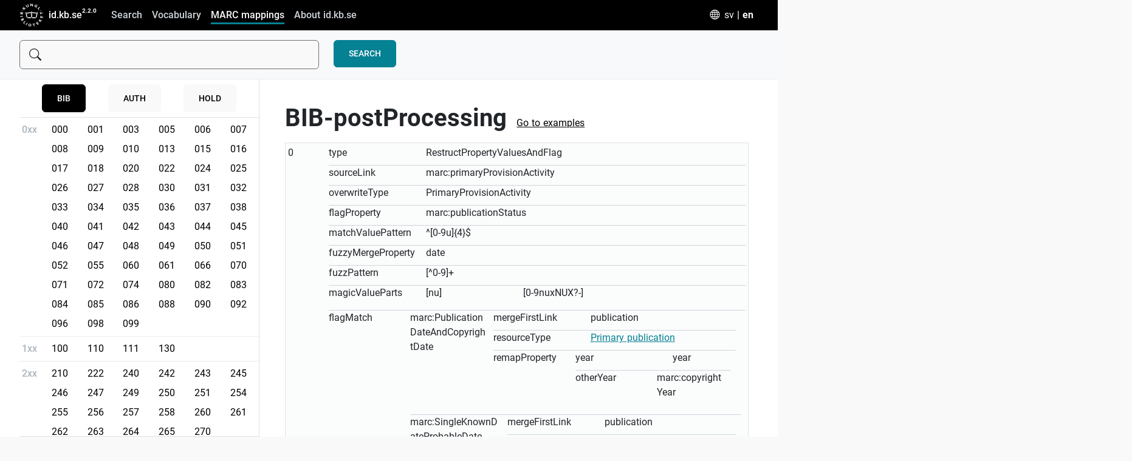

--- FILE ---
content_type: application/javascript; charset=UTF-8
request_url: https://id.kb.se/_nuxt/d4f9229.js
body_size: 776
content:
(window.webpackJsonp=window.webpackJsonp||[]).push([[12],{732:function(t,e,r){"use strict";r.r(e);r(32),r(27),r(31),r(7),r(49),r(25),r(50);var n=r(14),o=(r(60),r(43)),c=r(22),l=r(475);function h(object,t){var e=Object.keys(object);if(Object.getOwnPropertySymbols){var r=Object.getOwnPropertySymbols(object);t&&(r=r.filter((function(t){return Object.getOwnPropertyDescriptor(object,t).enumerable}))),e.push.apply(e,r)}return e}function f(t){for(var i=1;i<arguments.length;i++){var source=null!=arguments[i]?arguments[i]:{};i%2?h(Object(source),!0).forEach((function(e){Object(n.a)(t,e,source[e])})):Object.getOwnPropertyDescriptors?Object.defineProperties(t,Object.getOwnPropertyDescriptors(source)):h(Object(source)).forEach((function(e){Object.defineProperty(t,e,Object.getOwnPropertyDescriptor(source,e))}))}return t}var O={head:function(){return{title:"".concat(this.pageTitle," | ").concat(this.$config.siteName),meta:[{hid:"og:title",property:"og:title",content:this.pageTitle}]}},data:function(){return{showMarc:!1}},computed:f(f({},Object(o.c)(["vocab","settings","vocabContext"])),{},{pageTitle:function(){return this.termData?"".concat(this.termTitle||"Basvokabulär"):"Basvokabulär"},termTitle:function(){return this.getEntityTitle(this.termData)},termDataOntology:function(){var t=c.k("https://id.kb.se/vocab/",this.vocab,this.vocabContext);return t||null}}),methods:{},fetchOnServer:!1,watchQuery:!0,components:{ResultItem:l.a}},v=r(20),component=Object(v.a)(O,(function(){var t=this._self._c;return t("div",[t("div",{staticClass:"Vocab-termDetails"},[t("ResultItem",{attrs:{entity:this.termDataOntology,"force-expanded":!0,"show-download":!1,"show-other-services":!1}})],1)])}),[],!1,null,null,null);e.default=component.exports}}]);

--- FILE ---
content_type: application/javascript; charset=UTF-8
request_url: https://id.kb.se/_nuxt/cd418ac.js
body_size: 2622
content:
(window.webpackJsonp=window.webpackJsonp||[]).push([[11],{537:function(e,t,n){e.exports={}},538:function(e,t,n){e.exports={}},539:function(e,t,n){e.exports={}},619:function(e,t,n){"use strict";n(537)},620:function(e,t,n){"use strict";n(538)},621:function(e,t,n){"use strict";n(539)},726:function(e,t,n){"use strict";n.r(t);n(32),n(27),n(31),n(7),n(49),n(25),n(50);var r=n(14),o=(n(60),n(43)),l=n(22),c=n(117),h=n(475),v=(n(108),n(115),n(36)),f=n(485);function y(object,e){var t=Object.keys(object);if(Object.getOwnPropertySymbols){var n=Object.getOwnPropertySymbols(object);e&&(n=n.filter((function(e){return Object.getOwnPropertyDescriptor(object,e).enumerable}))),t.push.apply(t,n)}return t}function d(e){for(var i=1;i<arguments.length;i++){var source=null!=arguments[i]?arguments[i]:{};i%2?y(Object(source),!0).forEach((function(t){Object(r.a)(e,t,source[t])})):Object.getOwnPropertyDescriptors?Object.defineProperties(e,Object.getOwnPropertyDescriptors(source)):y(Object(source)).forEach((function(t){Object.defineProperty(e,t,Object.getOwnPropertyDescriptor(source,t))}))}return e}var _={data:function(){return{}},props:{list:{type:Array,default:function(){return[]}},level:{type:String,default:""}},computed:d(d({},Object(o.c)(["vocab","vocabContext","resources","settings","appState"])),{},{listWithIds:function(){for(var e=this.list,t=[],i=0;i<e.length;i++)if(e[i].hasOwnProperty("alternateProperties")){for(var n=[],r=e[i],o=0;o<r.alternateProperties.length;o++)n.push(this.termIntoId(r.alternateProperties[o]));t.push({alternateProperties:n})}else t.push(this.termIntoId(e[i]));return t}}),methods:{isObject:function(e){return Object(v.a)(e)},termIntoId:function(e){return e.includes("@reverse")?this.translateReverse(e):{"@id":"https://id.kb.se/vocab/".concat(e)}},translateReverse:function(e){var t=e.split("/").pop(),n=l.k(t,this.vocab,this.vocabContext);return n.hasOwnProperty("inverseOf")&&n.inverseOf.hasOwnProperty("@id")?n.inverseOf:null}},components:{EntityNode:f.a}},m=(n(619),n(20)),O=Object(m.a)(_,(function(){var e=this,t=e._self._c;return t("div",{staticClass:"TermLensesList"},[t("span",{staticClass:"TermLensesList-completed"},[e._v(e._s(e.level))]),e._v(" "),t("i",{staticClass:"bi-chevron-left"}),e._v(" "),t("ul",{staticClass:"TermLensesList-list"},e._l(e.listWithIds,(function(n,r){return t("li",{key:r},[e._m(0,!0),e._v(" "),n.hasOwnProperty("alternateProperties")?[e._m(1,!0),e._v(" "),t("ul",{staticClass:"TermLensesList-alternateProperties"},e._l(n.alternateProperties,(function(e,n){return t("li",{key:n},[t("EntityNode",{attrs:{entity:e}})],1)})),0)]:[t("EntityNode",{attrs:{entity:n}})]],2)})),0)])}),[function(){var e=this._self._c;return e("span",{staticClass:"TermLensesList-listBullet"},[e("i",{staticClass:"bi-arrow-left"})])},function(){var e=this._self._c;return e("span",{staticClass:"TermLensesList-alternatePropertiesLabel"},[this._v("\n          Select first available "),e("i",{staticClass:"bi-chevron-left"})])}],!1,null,null,null).exports;function w(object,e){var t=Object.keys(object);if(Object.getOwnPropertySymbols){var n=Object.getOwnPropertySymbols(object);e&&(n=n.filter((function(e){return Object.getOwnPropertyDescriptor(object,e).enumerable}))),t.push.apply(t,n)}return t}function j(e){for(var i=1;i<arguments.length;i++){var source=null!=arguments[i]?arguments[i]:{};i%2?w(Object(source),!0).forEach((function(t){Object(r.a)(e,t,source[t])})):Object.getOwnPropertyDescriptors?Object.defineProperties(e,Object.getOwnPropertyDescriptors(source)):w(Object(source)).forEach((function(t){Object.defineProperty(e,t,Object.getOwnPropertyDescriptor(source,t))}))}return e}var D={data:function(){return{}},props:{entity:{type:Object,default:null}},computed:j(j({},Object(o.c)(["vocab","vocabContext","resources","settings","appState"])),{},{lensType:function(){return this.entity["@id"].split("/").pop()},lensDefinitions:function(){var e={};return e.tokens=c.c(this.lensType,this.resources,this.settings,"tokens"),e.chips=c.c(this.lensType,this.resources,this.settings,"chips"),e.cards=c.c(this.lensType,this.resources,this.settings,"cards"),e.full=c.c(this.lensType,this.resources,this.settings,"full"),e}}),methods:{toggleLenses:function(){this.appState.showLenses?this.$store.dispatch("setAppState",{property:"showLenses",value:!1}):this.$store.dispatch("setAppState",{property:"showLenses",value:!0})}},components:{TermLensesList:O}},T=(n(620),Object(m.a)(D,(function(){var e=this,t=e._self._c;return t("div",{staticClass:"TermLenses"},[t("div",{staticClass:"btn btn-kb-primary-grey",attrs:{href:"#"},on:{click:e.toggleLenses,keyup:function(t){return!t.type.indexOf("key")&&e._k(t.keyCode,"enter",13,t.key,"Enter")?null:e.toggleLenses.apply(null,arguments)}}},[t("i",{staticClass:"bi-fill"}),e._v(" "+e._s(e.appState.showLenses?"Hide":"Show")+" lens definitions")]),e._v(" "),e.appState.showLenses?t("div",{staticClass:"TermLenses-panel"},[t("h2",[e._v("Lens definitions")]),e._v(" "),t("hr"),e._v(" "),t("div",{staticClass:"TermLenses-level"},[t("h2",[e._v("Tokens")]),e._v(" "),t("p",[e._v("\n        A token is the smallest representation available, and is generally constrained to using only one property.\n        Used within chips when they contain inner entities, or when we want to represent an entity using very few characters.\n      ")]),e._v(" "),e.lensDefinitions.tokens.length>0?[t("p",[e._v("Entity of type "),t("code",[e._v(e._s(e.lensType))]),e._v(" will be represented as a token by using the following properties:")]),e._v(" "),t("TermLensesList",{attrs:{level:"Token",list:e.lensDefinitions.tokens}})]:t("p",[t("code",[e._v(e._s(e.lensType))]),e._v(" doesn't have a definition for tokens.")])],2),e._v(" "),t("hr"),e._v(" "),t("div",{staticClass:"TermLenses-level"},[t("h2",[e._v("Chips")]),e._v(" "),t("p",[e._v("A chip is a small representation of an entity and generally contain 1-3 properties. Used for constructing a label for an entity.")]),e._v(" "),e.lensDefinitions.chips.length>0?[t("p",[e._v("Entity of type "),t("code",[e._v(e._s(e.lensType))]),e._v(" will be represented as a chip by using the following properties:")]),e._v(" "),t("TermLensesList",{attrs:{level:"Chip",list:e.lensDefinitions.chips}})]:t("p",[t("code",[e._v(e._s(e.lensType))]),e._v(" doesn't have a definition for chips.")])],2),e._v(" "),t("hr"),e._v(" "),t("div",{staticClass:"TermLenses-level"},[t("h2",[e._v("Cards")]),e._v(" "),t("p",[e._v("A card is a larger representation of an entity, usually displayed with several rows of information.")]),e._v(" "),e.lensDefinitions.cards.length>0?[t("p",[e._v("Entity of type "),t("code",[e._v(e._s(e.lensType))]),e._v(" will be represented as a card by using the following properties:")]),e._v(" "),t("TermLensesList",{attrs:{level:"Card",list:e.lensDefinitions.cards}})]:t("p",[t("code",[e._v(e._s(e.lensType))]),e._v(" doesn't have a definition for cards.")])],2),e._v(" "),t("hr"),e._v(" "),t("div",{staticClass:"TermLenses-level"},[t("h2",[e._v("Full")]),e._v(" "),t("p",[e._v("Used to prioritize some properties in the context of a full viewing of an entity. This is generally used to put the defined properties before other properties in a list.")]),e._v(" "),e.lensDefinitions.full.length>0?[t("p",[e._v("Entity of type "),t("code",[e._v(e._s(e.lensType))]),e._v(" will prioritize the following properties:")]),e._v(" "),t("TermLensesList",{attrs:{level:"Full",list:e.lensDefinitions.full}})]:t("p",[t("code",[e._v(e._s(e.lensType))]),e._v(" doesn't have a definition for full viewing.")])],2)]):e._e()])}),[],!1,null,null,null)),L=T.exports;function P(object,e){var t=Object.keys(object);if(Object.getOwnPropertySymbols){var n=Object.getOwnPropertySymbols(object);e&&(n=n.filter((function(e){return Object.getOwnPropertyDescriptor(object,e).enumerable}))),t.push.apply(t,n)}return t}function k(e){for(var i=1;i<arguments.length;i++){var source=null!=arguments[i]?arguments[i]:{};i%2?P(Object(source),!0).forEach((function(t){Object(r.a)(e,t,source[t])})):Object.getOwnPropertyDescriptors?Object.defineProperties(e,Object.getOwnPropertyDescriptors(source)):P(Object(source)).forEach((function(t){Object.defineProperty(e,t,Object.getOwnPropertyDescriptor(source,t))}))}return e}var C={head:function(){return{title:"".concat(this.pageTitle," | ").concat(this.$config.siteName),meta:[{hid:"og:title",property:"og:title",content:this.termTitle||"Basvokabulär"},{hid:"description",name:"description",content:this.documentDescription},{hid:"og:description",property:"og:description",content:this.documentDescription}]}},data:function(){return{listShown:"Classes",showMarc:!1}},computed:k(k({},Object(o.c)(["vocab","vocabContext","resources","settings"])),{},{pageTitle:function(){return this.termData?"".concat(this.termTitle||"Basvokabulär"):"Basvokabulär"},lensDefinitions:function(){var e={};return e.tokens=c.c(this.termData["@type"],this.resources,this.settings,"tokens"),e.chips=c.c(this.termData["@type"],this.resources,this.settings,"chips"),e.cards=c.c(this.termData["@type"],this.resources,this.settings,"cards"),e},documentDescription:function(){if(this.termData&&this.termData.hasOwnProperty("@type")){var e="";return e=Array.isArray(this.termData["@type"])?this.termData["@type"][0]:this.termData["@type"],this.translateKey(e)}return""},termTitle:function(){return this.getEntityTitle(this.termData)},termData:function(){return this.$route.params.term?l.k(this.$route.params.term,this.vocab,this.vocabContext):null}}),methods:{},fetchOnServer:!1,watchQuery:!0,components:{TermLenses:L,ResultItem:h.a}},S=(n(621),Object(m.a)(C,(function(){var e=this,t=e._self._c;return t("div",{staticClass:"Vocab-termDetails"},[e.termData?t("div",[t("ResultItem",{attrs:{entity:e.termData,"force-expanded":!0,"show-download":!1,"show-other-services":!1}}),e._v(" "),t("br"),e._v(" "),"Class"==e.termData["@type"]?t("TermLenses",{attrs:{entity:e.termData}}):e._e()],1):t("div",[t("h2",[e._v("\n      "+e._s(e.translateUi("Could not find term"))+": "+e._s(e.$route.params.term)+"\n    ")]),e._v(" "),t("p",[t("a",{attrs:{href:""},on:{click:function(t){return t.preventDefault(),e.$router.back()}}},[e._v(e._s(e.translateUi("Go back")))])])])])}),[],!1,null,null,null));t.default=S.exports}}]);

--- FILE ---
content_type: application/javascript; charset=UTF-8
request_url: https://id.kb.se/_nuxt/8869ac9.js
body_size: 2180
content:
(window.webpackJsonp=window.webpackJsonp||[]).push([[8],{532:function(e,t,r){e.exports={}},533:function(e,t,r){e.exports={}},613:function(e,t,r){e.exports=function(){"use strict";var e={keyColor:"dimgray",numberColor:"lightskyblue",stringColor:"lightcoral",trueColor:"lightseagreen",falseColor:"#f66578",nullColor:"cornflowerblue"},t={"&":"&amp;","<":"&lt;",">":"&gt;",'"':"&quot;","'":"&#39;","`":"&#x60;","=":"&#x3D;"};function r(html){return String(html).replace(/[&<>"'`=]/g,(function(s){return t[s]}))}function o(t,o){void 0===o&&(o={});var n=typeof t;"string"!==n&&(t=JSON.stringify(t,null,2)||n);var c=Object.assign({},e,o);return(t=t.replace(/&/g,"&").replace(/</g,"<").replace(/>/g,">")).replace(/("(\\u[a-zA-Z0-9]{4}|\\[^u]|[^\\"])*"(\s*:)?|\b(true|false|null)\b|-?\d+(?:\.\d*)?(?:[eE][+]?\d+)?)/g,(function(e){var t=c.numberColor,style="";return/^"/.test(e)?/:$/.test(e)?t=c.keyColor:(t=c.stringColor,e='"'+r(e.substr(1,e.length-2))+'"',style="word-wrap:break-word;white-space:pre-wrap;"):t=/true/.test(e)?c.trueColor:/false/.test(e)?c.falseColor:/null/.test(e)?c.nullColor:t,'<span style="'+style+"color:"+t+'">'+e+"</span>"}))}return o}()},614:function(e,t,r){"use strict";r(532)},615:function(e,t,r){"use strict";r(533)},727:function(e,t,r){"use strict";r.r(t);r(32),r(27),r(31),r(49),r(25),r(50);var o=r(14),n=(r(60),r(7),r(52),r(53),r(43)),c=r(475),l=r(485),f=(r(44),r(245)),d=r(613),m=r.n(d);function h(object,e){var t=Object.keys(object);if(Object.getOwnPropertySymbols){var r=Object.getOwnPropertySymbols(object);e&&(r=r.filter((function(e){return Object.getOwnPropertyDescriptor(object,e).enumerable}))),t.push.apply(t,r)}return t}function v(e){for(var i=1;i<arguments.length;i++){var source=null!=arguments[i]?arguments[i]:{};i%2?h(Object(source),!0).forEach((function(t){Object(o.a)(e,t,source[t])})):Object.getOwnPropertyDescriptors?Object.defineProperties(e,Object.getOwnPropertyDescriptors(source)):h(Object(source)).forEach((function(t){Object.defineProperty(e,t,Object.getOwnPropertyDescriptor(source,t))}))}return e}var y={name:"MarcframeExample",mixins:[f.a],data:function(){return{jsonColors:{keyColor:"#6b4a00",numberColor:"#045b69",stringColor:"#045b69",trueColor:"#045b69",falseColor:"#045b69",nullColor:"#045b69"}}},props:{example:{type:Object,default:null}},methods:{formatHighlight:function(e,t){return m()(e,t)}},computed:v(v({},Object(n.c)(["settings","vocabContext","display","vocab"])),{},{source:function(){return this.example.source?JSON.stringify(this.example.source,null,2):null},normalized:function(){return this.example.normalized?JSON.stringify(this.example.normalized,null,2):null},result:function(){return this.example.result?JSON.stringify(this.example.result,null,2):null}}),components:{}},O=(r(614),r(20)),_=Object(O.a)(y,(function(){var e=this,t=e._self._c;return t("div",{staticClass:"MarcframeExample"},[t("div",{staticClass:"MarcframeExample-header"},[e._v(e._s(e.translateUi("Example"))+": "+e._s(e.example.name?e.example.name:"-"))]),e._v(" "),t("div",{staticClass:"MarcframeExample-body"},[null!=e.source?t("div",[t("div",{staticClass:"MarcframeExample-label"},[e._v("MARC")]),e._v(" "),t("pre",{domProps:{innerHTML:e._s(e.formatHighlight(e.source,e.jsonColors))}})]):e._e(),e._v(" "),null!=e.normalized?t("div",[e._m(0),e._v(" "),t("pre",{domProps:{innerHTML:e._s(e.formatHighlight(e.normalized,e.jsonColors))}})]):e._e(),e._v(" "),null!=e.result?t("div",[t("div",{staticClass:"MarcframeExample-label"},[e._v("JSON-LD")]),e._v(" "),t("pre",{domProps:{innerHTML:e._s(e.formatHighlight(e.result,e.jsonColors))}})]):e._e()])])}),[function(){var e=this._self._c;return e("div",{staticClass:"MarcframeExample-label"},[this._v("Normalized MARC:"),e("br")])}],!1,null,null,null).exports;function C(object,e){var t=Object.keys(object);if(Object.getOwnPropertySymbols){var r=Object.getOwnPropertySymbols(object);e&&(r=r.filter((function(e){return Object.getOwnPropertyDescriptor(object,e).enumerable}))),t.push.apply(t,r)}return t}function j(e){for(var i=1;i<arguments.length;i++){var source=null!=arguments[i]?arguments[i]:{};i%2?C(Object(source),!0).forEach((function(t){Object(o.a)(e,t,source[t])})):Object.getOwnPropertyDescriptors?Object.defineProperties(e,Object.getOwnPropertyDescriptors(source)):C(Object(source)).forEach((function(t){Object.defineProperty(e,t,Object.getOwnPropertyDescriptor(source,t))}))}return e}var x={head:function(){return{title:"".concat(this.pageTitle," | ").concat(this.$config.siteName),meta:[{hid:"og:title",property:"og:title",content:this.pageTitle},{hid:"description",name:"description",content:this.documentDescription},{hid:"og:description",property:"og:description",content:this.documentDescription}]}},data:function(){return{listShown:"Classes",showMarc:!1,showExamples:!0}},computed:j(j({},Object(n.c)(["vocab","vocabContext","resources"])),{},{pageTitle:function(){return this.codeTitle?"".concat(this.codeTitle.toUpperCase()):"MARC-mappningar"},category:function(){return this.$route.params.category?this.$route.params.category:null},code:function(){return this.$route.params.code?this.$route.params.code:null},codeData:function(){return this.code&&this.category?this.resources.marcframe[this.category][this.code]:null},documentDescription:function(){return"MARC-mappning"},codeTitle:function(){return this.category&&this.code?"".concat(this.category,"-").concat(this.code):null}}),methods:{},fetchOnServer:!1,watchQuery:!0,components:{ResultItem:c.a,EntityNode:l.a,MarcframeExample:_,MarcframeObject:function(){return r.e(17).then(r.bind(null,722))}}},w=(r(615),Object(O.a)(x,(function(){var e=this,t=e._self._c;return t("div",{staticClass:"Marcframe-codeDetails"},[e.codeData?[t("div",{staticClass:"Marcframe-codeHeader",attrs:{id:"code-section"}},[t("h1",[e._v(e._s(e.category.toUpperCase())+"-"+e._s(e.code))]),e._v(" "),t("a",{attrs:{href:"#example-section"}},[e._v(e._s(e.translateUi("Go to examples")))])]),e._v(" "),t("div",{staticClass:"Marcframe-codeBody"},[t("MarcframeObject",{attrs:{value:e.codeData}})],1),e._v(" "),t("div",{staticClass:"Marcframe-codeHeader",attrs:{id:"example-section"}},[t("h2",[e._v(e._s(e.translateUi("Examples")))]),e._v(" "),t("a",{attrs:{href:"#code-section"}},[e._v(e._s(e.translateUi("Go to top of page")))])]),e._v(" "),t("div",{staticClass:"Marcframe-codeBody"},[e.codeData.hasOwnProperty("_spec")?e._l(e.codeData._spec,(function(e,r){return t("MarcframeExample",{key:r,attrs:{example:e}})})):[e._v("\n        "+e._s(e.translateUi("No examples"))+".\n      ")]],2)]:[t("div",[t("h1",[e._v(e._s(e.translateUi("Did not find mapping for code"))+" "+e._s(e.category?e.category:"")+"-"+e._s(e.code?e.code:""))]),e._v(" "),t("p",[t("a",{attrs:{href:""},on:{click:function(t){return t.preventDefault(),e.$router.back()}}},[e._v(e._s(e.translateUi("Go back")))])])])]],2)}),[],!1,null,null,null));t.default=w.exports}}]);

--- FILE ---
content_type: application/javascript; charset=UTF-8
request_url: https://id.kb.se/_nuxt/0e81df9.js
body_size: 1043
content:
(window.webpackJsonp=window.webpackJsonp||[]).push([[9],{731:function(e,t,r){"use strict";r.r(t);r(32),r(27),r(31),r(7),r(49),r(25),r(50);var n=r(14),o=(r(60),r(43)),c=(r(22),r(475));function l(object,e){var t=Object.keys(object);if(Object.getOwnPropertySymbols){var r=Object.getOwnPropertySymbols(object);e&&(r=r.filter((function(e){return Object.getOwnPropertyDescriptor(object,e).enumerable}))),t.push.apply(t,r)}return t}function f(e){for(var i=1;i<arguments.length;i++){var source=null!=arguments[i]?arguments[i]:{};i%2?l(Object(source),!0).forEach((function(t){Object(n.a)(e,t,source[t])})):Object.getOwnPropertyDescriptors?Object.defineProperties(e,Object.getOwnPropertyDescriptors(source)):l(Object(source)).forEach((function(t){Object.defineProperty(e,t,Object.getOwnPropertyDescriptor(source,t))}))}return e}var m={head:function(){return{title:"".concat(this.pageTitle," | ").concat(this.$config.siteName),meta:[{hid:"og:title",property:"og:title",content:this.pageTitle}]}},data:function(){return{listShown:"Classes",showMarc:!1}},computed:f(f({},Object(o.c)(["settings","vocab","vocabContext"])),{},{pageTitle:function(){return"MARC-mappningar"},termTitle:function(){return this.getEntityTitle(this.termData)},marcFrameUri:function(){var e,t=null===(e=this.$config.siteConfig["libris.kb.se"])||void 0===e?void 0:e.baseUri;return"".concat(t,"/sys/marcframe.json")}}),methods:{},fetchOnServer:!1,watchQuery:!0,components:{ResultItem:c.a}},h=r(20),component=Object(h.a)(m,(function(){var e=this,t=e._self._c;return t("div",{staticClass:"Marcframe-codeDetails"},[t("h1",[e._v(e._s(e.translateUi("MARC mappings")))]),e._v(" "),"sv"==e.settings.language?t("p",[e._v("KB/Libris mappningar av MARC till RDF-vokabulär. För mer information, se\n    "),t("a",{staticClass:"ext",attrs:{target:"_blank",rel:"noopener noreferrer",href:e.marcFrameUri}},[e._v("källfil")]),e._v("\n    och "),t("a",{staticClass:"ext",attrs:{target:"_blank",rel:"noopener noreferrer",href:"https://github.com/libris/librisxl/blob/master/whelk-core/src/main/resources/ext/marcframe.md"}},[e._v("dokumentation")]),e._v(".\n  ")]):t("p",[e._v("\n    KB/Libris mappings for MARC to RDF. For more information see\n    "),t("a",{staticClass:"ext",attrs:{target:"_blank",rel:"noopener noreferrer",href:e.marcFrameUri}},[e._v("source file")]),e._v("\n    and "),t("a",{staticClass:"ext",attrs:{target:"_blank",rel:"noopener noreferrer",href:"https://github.com/libris/librisxl/blob/master/whelk-core/src/main/resources/ext/marcframe.md"}},[e._v("documentation")]),e._v(".\n  ")])])}),[],!1,null,null,null);t.default=component.exports}}]);

--- FILE ---
content_type: application/javascript; charset=UTF-8
request_url: https://id.kb.se/_nuxt/50d322d.js
body_size: 1041
content:
(window.webpackJsonp=window.webpackJsonp||[]).push([[17],{596:function(e,r,t){e.exports={}},719:function(e,r,t){"use strict";t(596)},722:function(e,r,t){"use strict";t.r(r);t(108),t(115),t(32),t(27),t(49),t(25),t(50);var n=t(39),o=t(14),c=(t(211),t(210),t(61),t(31),t(7),t(52),t(53),t(43)),l=t(245),f=t(485);function d(object,e){var r=Object.keys(object);if(Object.getOwnPropertySymbols){var t=Object.getOwnPropertySymbols(object);e&&(t=t.filter((function(e){return Object.getOwnPropertyDescriptor(object,e).enumerable}))),r.push.apply(r,t)}return r}function O(e){for(var i=1;i<arguments.length;i++){var source=null!=arguments[i]?arguments[i]:{};i%2?d(Object(source),!0).forEach((function(r){Object(o.a)(e,r,source[r])})):Object.getOwnPropertyDescriptors?Object.defineProperties(e,Object.getOwnPropertyDescriptors(source)):d(Object(source)).forEach((function(r){Object.defineProperty(e,r,Object.getOwnPropertyDescriptor(source,r))}))}return e}var v={name:"MarcframeObject",mixins:[l.a],data:function(){return{show:!1,linkProps:["addLink","resourceType","property","addProperty","link"],hiddenProps:["onRevertPrefer","include","groupId","subfieldOrder","pendingResources","uriTemplate","aboutEntity"]}},props:{value:{type:[Object,String,Number,Array,Boolean]}},methods:{},computed:O(O({},Object(c.c)(["settings","vocabContext","display","vocab"])),{},{mainProperties:function(){for(var e={},r=0,t=Object.entries(this.value);r<t.length;r++){var o=Object(n.a)(t[r],2),c=o[0],l=o[1];if(0==c.startsWith("$")&&0==c.startsWith("_")){if(null==l)continue;if(this.hiddenProps.includes(c))continue;e[c]=l}}return e},subfieldOrder:function(){var e=this;return 0==this.value.hasOwnProperty("subfieldOrder")?null:this.value.subfieldOrder.split(" ").filter((function(r){return e.value.hasOwnProperty("$".concat(r))}))},subfields:function(){for(var e={},r=0,t=Object.entries(this.value);r<t.length;r++){var o=Object(n.a)(t[r],2),c=o[0],l=o[1];c.startsWith("$")&&(e[c]=l)}return e}}),components:{EntityNode:f.a,MarcframeRow:function(){return t.e(18).then(t.bind(null,734))}}},y=(t(719),t(20)),component=Object(y.a)(v,(function(){var e=this,r=e._self._c;return r("div",{staticClass:"MarcframeObject"},[e.value?[e._l(e.mainProperties,(function(t,n){return r("MarcframeRow",{key:n,attrs:{property:n,value:t,"link-value":e.linkProps.includes(n)}})})),e._v(" "),null!=e.subfieldOrder?e._l(e.subfieldOrder,(function(t){return r("MarcframeRow",{key:t,attrs:{property:"$".concat(t),value:e.subfields["$".concat(t)],"link-value":e.linkProps.includes(t)}})})):e._l(e.subfields,(function(t,n){return r("MarcframeRow",{key:n,attrs:{property:n,value:t,"link-value":e.linkProps.includes(n)}})}))]:e._e()],2)}),[],!1,null,null,null);r.default=component.exports}}]);

--- FILE ---
content_type: application/javascript; charset=UTF-8
request_url: https://id.kb.se/_nuxt/1a798c2.js
body_size: 1055
content:
(window.webpackJsonp=window.webpackJsonp||[]).push([[4],{542:function(t,e,r){t.exports={}},624:function(t,e,r){"use strict";r(542)},733:function(t,e,r){"use strict";r.r(e);r(32),r(27),r(31),r(7),r(49),r(25),r(50);var n=r(8),c=r(14),o=(r(68),r(60),r(43));function l(object,t){var e=Object.keys(object);if(Object.getOwnPropertySymbols){var r=Object.getOwnPropertySymbols(object);t&&(r=r.filter((function(t){return Object.getOwnPropertyDescriptor(object,t).enumerable}))),e.push.apply(e,r)}return e}var f={head:function(){return{title:"".concat(this.pageData["@graph"][1].title," | ").concat(this.$config.siteName),meta:[{hid:"og:title",property:"og:title",content:this.pageData["@graph"][1].title}]}},data:function(){return{}},computed:function(t){for(var i=1;i<arguments.length;i++){var source=null!=arguments[i]?arguments[i]:{};i%2?l(Object(source),!0).forEach((function(e){Object(c.a)(t,e,source[e])})):Object.getOwnPropertyDescriptors?Object.defineProperties(t,Object.getOwnPropertyDescriptors(source)):l(Object(source)).forEach((function(e){Object.defineProperty(t,e,Object.getOwnPropertyDescriptor(source,e))}))}return t}({},Object(o.c)(["settings"])),asyncData:function(t){return Object(n.a)(regeneratorRuntime.mark((function e(){var r,n,c,o,l,f,d,O,h,m;return regeneratorRuntime.wrap((function(e){for(;;)switch(e.prev=e.next){case 0:return r=t.$config,n=t.error,t.route,c=t.params,o=t.$http,l=t.store,f=t.app,d=l.getters.appState.domain,O=r.siteConfig,h=f.$translateAliasedUri(O[d].baseUri),e.next=6,o.$get("".concat(h,"/doc/").concat(c.article,"/data.jsonld")).catch((function(t){n({statusCode:t.statusCode,message:t.message})}));case 6:return m=e.sent,e.abrupt("return",{pageData:m});case 8:case"end":return e.stop()}}),e)})))()},fetchOnServer:!1},d=f,O=(r(624),r(20)),component=Object(O.a)(d,(function(){var t=this,e=t._self._c;return e("div",{staticClass:"Article container-fluid"},[e("div",{staticClass:"row"},["sv"!=t.settings.language?e("div",{staticClass:"alert alert-warning mt-4",attrs:{role:"alert"}},[t._v("\n      Article only available in Swedish at the moment.\n    ")]):t._e(),t._v(" "),e("div",{staticClass:"col-12 col-md-12 col-lg-10 col-xl-8 col-xxl-6 py-4",domProps:{innerHTML:t._s(t.pageData["@graph"][1].articleBody)}})])])}),[],!1,null,null,null);e.default=component.exports}}]);

--- FILE ---
content_type: application/javascript; charset=UTF-8
request_url: https://id.kb.se/_nuxt/21dfaf6.js
body_size: 22891
content:
/*! For license information please see LICENSES */
(window.webpackJsonp=window.webpackJsonp||[]).push([[14],{10:function(t,e,r){"use strict";var n=Array.isArray;e.a=n},100:function(t,e,r){"use strict";var n=Object.prototype;e.a=function(t){var e=t&&t.constructor;return t===("function"==typeof e&&e.prototype||n)}},101:function(t,e,r){"use strict";var n=function(){this.__data__=[],this.size=0},o=(r(119),r(96));var c=function(t,e){for(var r=t.length;r--;)if(Object(o.a)(t[r][0],e))return r;return-1},f=Array.prototype.splice;var l=function(t){var data=this.__data__,e=c(data,t);return!(e<0)&&(e==data.length-1?data.pop():f.call(data,e,1),--this.size,!0)};var v=function(t){var data=this.__data__,e=c(data,t);return e<0?void 0:data[e][1]};var h=function(t){return c(this.__data__,t)>-1};var d=function(t,e){var data=this.__data__,r=c(data,t);return r<0?(++this.size,data.push([t,e])):data[r][1]=e,this};function y(t){var e=-1,r=null==t?0:t.length;for(this.clear();++e<r;){var n=t[e];this.set(n[0],n[1])}}y.prototype.clear=n,y.prototype.delete=l,y.prototype.get=v,y.prototype.has=h,y.prototype.set=d;e.a=y},102:function(t,e,r){"use strict";var n=r(37),o=r(24);var c=function(t){return Object(o.a)(t)&&"[object Arguments]"==Object(n.a)(t)},f=Object.prototype,l=f.hasOwnProperty,v=f.propertyIsEnumerable,h=c(function(){return arguments}())?c:function(t){return Object(o.a)(t)&&l.call(t,"callee")&&!v.call(t,"callee")};e.a=h},105:function(t,e,r){"use strict";var n=r(48),o=r(26),c=Object(n.a)(o.a,"Map");e.a=c},106:function(t,e,r){"use strict";var n=r(101);var o=function(){this.__data__=new n.a,this.size=0};var c=function(t){var data=this.__data__,e=data.delete(t);return this.size=data.size,e};var f=function(t){return this.__data__.get(t)};var l=function(t){return this.__data__.has(t)},v=r(105),h=r(114);var d=function(t,e){var data=this.__data__;if(data instanceof n.a){var r=data.__data__;if(!v.a||r.length<199)return r.push([t,e]),this.size=++data.size,this;data=this.__data__=new h.a(r)}return data.set(t,e),this.size=data.size,this};function y(t){var data=this.__data__=new n.a(t);this.size=data.size}y.prototype.clear=o,y.prototype.delete=c,y.prototype.get=f,y.prototype.has=l,y.prototype.set=d;e.a=y},107:function(t,e,r){"use strict";var n=r(48),o=r(26),c=Object(n.a)(o.a,"Set");e.a=c},114:function(t,e,r){"use strict";var n=r(48),o=Object(n.a)(Object,"create");var c=function(){this.__data__=o?o(null):{},this.size=0};var f=function(t){var e=this.has(t)&&delete this.__data__[t];return this.size-=e?1:0,e},l=Object.prototype.hasOwnProperty;var v=function(t){var data=this.__data__;if(o){var e=data[t];return"__lodash_hash_undefined__"===e?void 0:e}return l.call(data,t)?data[t]:void 0},h=Object.prototype.hasOwnProperty;var d=function(t){var data=this.__data__;return o?void 0!==data[t]:h.call(data,t)};var y=function(t,e){var data=this.__data__;return this.size+=this.has(t)?0:1,data[t]=o&&void 0===e?"__lodash_hash_undefined__":e,this};function j(t){var e=-1,r=null==t?0:t.length;for(this.clear();++e<r;){var n=t[e];this.set(n[0],n[1])}}j.prototype.clear=c,j.prototype.delete=f,j.prototype.get=v,j.prototype.has=d,j.prototype.set=y;var O=j,w=r(101),m=r(105);var _=function(){this.size=0,this.__data__={hash:new O,map:new(m.a||w.a),string:new O}},x=(r(72),r(3));var A=function(t){var e=Object(x.a)(t);return"string"==e||"number"==e||"symbol"==e||"boolean"==e?"__proto__"!==t:null===t};var P=function(map,t){var data=map.__data__;return A(t)?data["string"==typeof t?"string":"hash"]:data.map};var k=function(t){var e=P(this,t).delete(t);return this.size-=e?1:0,e};var S=function(t){return P(this,t).get(t)};var E=function(t){return P(this,t).has(t)};var R=function(t,e){var data=P(this,t),r=data.size;return data.set(t,e),this.size+=data.size==r?0:1,this};function C(t){var e=-1,r=null==t?0:t.length;for(this.clear();++e<r;){var n=t[e];this.set(n[0],n[1])}}C.prototype.clear=_,C.prototype.delete=k,C.prototype.get=S,C.prototype.has=E,C.prototype.set=R;e.a=C},117:function(t,e,r){"use strict";r.d(e,"c",(function(){return X})),r.d(e,"d",(function(){return et})),r.d(e,"b",(function(){return ot})),r.d(e,"a",(function(){return it})),r.d(e,"e",(function(){return ut}));r(27),r(49),r(50),r(33),r(44),r(69),r(52),r(70),r(71),r(53);var n=r(14),o=r(3),c=(r(113),r(60),r(119),r(61),r(12),r(28),r(32),r(246),r(31),r(7),r(108),r(115),r(116),r(72),r(210),r(303),r(51),r(25),r(185),r(420),r(463),r(460));r(142);r(140);var f=r(345);var l=function(t){return t&&t.length?t[0]:void 0},v=r(63);var h=function(object,t){return Object(v.a)(t,(function(t){return[t,object[t]]}))},d=r(59),y=r(194);var j=function(t){var e=-1,r=Array(t.size);return t.forEach((function(t){r[++e]=[t,t]})),r};var O=function(t){return function(object){var e=Object(d.a)(object);return"[object Map]"==e?Object(y.a)(object):"[object Set]"==e?j(object):h(object,t(object))}},w=r(40),m=O(w.a),_=r(36),x=r(10),A=r(461),P=r(42);r(201);r(206);r(143);var k=r(41);r(37),r(24);r(141);Math.max;Math.max;r(465),r(464);var S=r(198),E=r(146);var R=function(t,e){var r=[];return Object(E.a)(t,(function(t,n,o){e(t,n,o)&&r.push(t)})),r};var C=function(t,e){return(Object(x.a)(t)?S.a:R)(t,Object(P.a)(e,3))},T=r(205),I=r(102),L=r(86),U=r(100),B=r(145),D=Object.prototype.hasOwnProperty;var N=function(t){if(null==t)return!0;if(Object(k.a)(t)&&(Object(x.a)(t)||"string"==typeof t||"function"==typeof t.splice||Object(L.a)(t)||Object(B.a)(t)||Object(I.a)(t)))return!t.length;var e=Object(d.a)(t);if("[object Map]"==e||"[object Set]"==e)return!t.size;if(Object(U.a)(t))return!Object(T.a)(t).length;for(var r in t)if(D.call(t,r))return!1;return!0},M=r(22),z=r(9),F=r(67);function $(t,e){var r="undefined"!=typeof Symbol&&t[Symbol.iterator]||t["@@iterator"];if(!r){if(Array.isArray(t)||(r=function(t,e){if(!t)return;if("string"==typeof t)return H(t,e);var r=Object.prototype.toString.call(t).slice(8,-1);"Object"===r&&t.constructor&&(r=t.constructor.name);if("Map"===r||"Set"===r)return Array.from(t);if("Arguments"===r||/^(?:Ui|I)nt(?:8|16|32)(?:Clamped)?Array$/.test(r))return H(t,e)}(t))||e&&t&&"number"==typeof t.length){r&&(t=r);var i=0,n=function(){};return{s:n,n:function(){return i>=t.length?{done:!0}:{done:!1,value:t[i++]}},e:function(t){throw t},f:n}}throw new TypeError("Invalid attempt to iterate non-iterable instance.\nIn order to be iterable, non-array objects must have a [Symbol.iterator]() method.")}var o,c=!0,f=!1;return{s:function(){r=r.call(t)},n:function(){var t=r.next();return c=t.done,t},e:function(t){f=!0,o=t},f:function(){try{c||null==r.return||r.return()}finally{if(f)throw o}}}}function H(t,e){(null==e||e>t.length)&&(e=t.length);for(var i=0,r=new Array(e);i<e;i++)r[i]=t[i];return r}function J(object,t){var e=Object.keys(object);if(Object.getOwnPropertySymbols){var r=Object.getOwnPropertySymbols(object);t&&(r=r.filter((function(t){return Object.getOwnPropertyDescriptor(object,t).enumerable}))),e.push.apply(e,r)}return e}function W(t){for(var i=1;i<arguments.length;i++){var source=null!=arguments[i]?arguments[i]:{};i%2?J(Object(source),!0).forEach((function(e){Object(n.a)(t,e,source[e])})):Object.getOwnPropertyDescriptors?Object.defineProperties(t,Object.getOwnPropertyDescriptors(source)):J(Object(source)).forEach((function(e){Object.defineProperty(t,e,Object.getOwnPropertyDescriptor(source,e))}))}return t}var V="◦";function G(t,e,r,n){if(!r||void 0===r)throw new Error("tryGetValueByLang was called with an undefined language code.");if(!t||void 0===t)throw new Error("tryGetValueByLang was called with an undefined object.");if("string"==typeof e&&e.startsWith("@reverse/")&&"@reverse/itemOf"!==e)return Object(f.a)(t,e.replace(/\//g,"."));var o=M.f(e,"@language",n);if(o&&t[o]){if(t[o][r])return t[o][r];if(!t[e]&&1===Object.keys(t[o]).length){var c=Object.keys(t[o])[0];return t[o][c]}var v=l(m(t[o]).filter((function(t){return t[0].includes("Latn-t-")})).sort());if(v)return v[1]}return null}function Y(t,e,r,n,o){var c=[],f=e.display.lensGroups;if(f.hasOwnProperty(n)&&f[n].lenses.hasOwnProperty(t))c=f[n].lenses[t].showProperties;else{var l=M.k(t,e.vocab,e.context);if(void 0!==l&&l.hasOwnProperty("subClassOf")){var v=M.a(l.subClassOf,e.context);v.length>0&&(c=X(v[0]["@id"],e,r,n,o+1))}}return c}function X(t,e,r,n){var o=arguments.length>4&&void 0!==arguments[4]?arguments[4]:0;if(!t||void 0===t)throw new Error("getDisplayProperties was called with an undefined type.");if(Object(_.a)(t)&&!Object(x.a)(t))throw new Error("getDisplayProperties was called with an object as type parameter (should be a string).");var c=z.d(t,e.context),f=n,l=[];"tokens"===f&&0===(l=Y(c,e,r,f,o)).length&&0===o&&(f="chips"),"tokens"!==f&&(l=Y(c,e,r,f,o)),l=Object(A.a)(l);for(var v=[],i=0;i<l.length;i++)if(Object(_.a)(l[i])){var h=K(l[i]);null!==h&&(v[i]=h)}else v[i]=l[i];return v}function K(object){return object.hasOwnProperty("inverseOf")?"@reverse/".concat(object.inverseOf):object.hasOwnProperty("alternateProperties")?object:null}function Q(t,e,r){for(var label=[],n=r.display.lensGroups.formatters,o=function(s){return s.replace(/ · /g,", ")},c=["Person","Organization","Jurisdiction","Meeting","Family"].includes(e)?" ":" · ",f=Object.keys(t),i=0;i<f.length;i++){var l=f[i],v=t[l];if(null!=v){i>0&&v.length>0&&label.push(c);var h=n?n["".concat(l,"-format")]:null;Object(x.a)(v)?h&&h["fresnel:valueFormat"]&&h["fresnel:valueFormat"]["fresnel:contentAfter"]?(label.push(v.join(h["fresnel:valueFormat"]["fresnel:contentAfter"])),h["fresnel:contentLast"]&&label.push(h["fresnel:contentLast"])):label.push(v.map(o).join(" ")):label.push(o(v))}}var d=label.join("");return d=(d=(d=(d=d.replace(/([:.\uE000])\uE000/g,"$1")).replace(/\(\uE000\s?/g,"(")).replace(/\uE000/g,",")).replace(/\uE001/g,"·")}function Z(t,e){return!!t["@type"]&&M.m(t["@type"],"StructuredValue",e.vocab,e.context)}function tt(t){return Object.entries(t).reduce((function(t,e){if(e[0]&&e[0].includes("ByLang")){var r=Object.keys(e[1]).filter((function(t){return t.includes("Latn-t-")}));return r.length?{from:Object.keys(e[1]).find((function(t){return!r.includes(t)})),to:r}:{}}return t}),{})}function et(t,e,r,n){var c=arguments.length>4&&void 0!==arguments[4]?arguments[4]:"";if("string"==typeof t)return t;if("number"==typeof t)return"".concat(t);if(!t||void 0===t)throw new Error("getItemLabel was called with an undefined object.");if(!Object(_.a)(t))throw new Error("getItemLabel was called with a non-object. Type: ".concat(Object(o.a)(t),". Value: ").concat(t));var f=ot(t,e,r,n),l=Z(t,e)&&tt(t),v=l.from,h=l.to,d=v&&ot(t,e,r,W(W({},n),{},{language:v})),y=h&&h.map((function(o){return ot(t,e,r,W(W({},n),{},{language:o}))}));if(0===Object.keys(f).length)return Object(F.b)("getItemLabel returned an empty string for item:",t),"";var j,O=d&&y?"".concat(y.map((function(r){return Q(r,t["@type"],e)})).join(" ".concat(V," "))," ").concat(V," ").concat(Q(d,t["@type"],e)):Q(f,t["@type"],e);if(t["@type"]&&M.m(t["@type"],"Identifier",e.vocab,e.context)&&("ISNI"!==t["@type"]&&"ORCID"!==t["@type"]||(O="string"==typeof(j=O)&&16===j.length?"".concat(j.slice(0,4)," ").concat(j.slice(4,8)," ").concat(j.slice(8,12)," ").concat(j.slice(12,16)):j),c.toLowerCase()!==t["@type"].toLowerCase())){var w=z.e(t["@type"],n.language,e);O="".concat(w," ").concat(O)}return O}function nt(t,e,r,n){if("string"==typeof t)return t;var o=ct(t,e,r,n),c=Z(t,e)&&tt(t),f=c.from,l=c.to,v=f&&ct(t,e,r,W(W({},n),{},{language:f})),h=l&&l.map((function(o){return ct(t,e,r,W(W({},n),{},{language:o}))})),d=v&&h?"".concat(h.map((function(t){return z.c(t).trim()})).join(" ".concat(V," "))," ").concat(V," ").concat(z.c(v).trim()):z.c(o).trim();if(t["@type"]&&M.m(t["@type"],"Identifier",e.vocab,e.context)){var y=z.e(t["@type"],n.language,e);d="".concat(y," ").concat(d)}return d}function at(t,e,r,n,c){if(!t||void 0===t)throw new Error("getDisplayObject was called with an undefined object.");if(!Object(_.a)(t))throw new Error("getDisplayObject was called with a non-object. (Was ".concat(Object(o.a)(t),")"));var f={},l=Object.assign({},t);if(l.hasOwnProperty("@id")&&!l.hasOwnProperty("@type")){if("https://id.kb.se/vocab/"===l["@id"])return{};var v=M.k(l["@id"],r.vocab,r.context);if(null!=v){var label=v.labelByLang?v.labelByLang[c.language]:v.label;return label?{label:label}:l}if(n&&n.hasOwnProperty(l["@id"])&&(l=n[l["@id"]]),!l.hasOwnProperty("@type")&&l.hasOwnProperty("@id"))return{label:z.g(l["@id"],c.removableBaseUris||[])}}if(!l.hasOwnProperty("@type")||void 0===l["@type"])return{};var h=Object(x.a)(l["@type"])?l["@type"][0]:l["@type"],d=X(h,r,c,e);d.forEach((function(t){if(Object(_.a)(t)){if(t.hasOwnProperty("alternateProperties")){var v,y,j=$(t.alternateProperties);try{var O=function(){var p=y.value;if("object"===Object(o.a)(p)&&p.subPropertyOf&&p.range){var t=p.subPropertyOf;if(l[t]&&"object"===Object(o.a)(l[t])&&l[t]["@type"]===p.range)p=t;else if(Object(x.a)(l[t])){var h=C(l[t],(function(t){return t["@type"]&&t["@type"]===p.range}));if(h.length>0)return f[t]="chips"===e?h.map((function(t){return nt(t,r,n,c)})):h.map((function(t){return et(t,r,n,c,p)})),v=p,"break"}}if("string"==typeof p){if(l.hasOwnProperty(p))return"string"==typeof l[p]?f[p]=l[p]:"chips"===e?Object(x.a)(l[p])?f[p]=l[p].map((function(t){return nt(t,r,n,c)})):f[p]=nt(l[p],r,n,c):Object(x.a)(l[p])?f[p]=l[p].map((function(t){return et(t,r,n,c,p)})):f[p]=et(l[p],r,n,c,p),v=p,"break";if(l.hasOwnProperty("".concat(p,"ByLang")))return f[p]=G(l,p,c.language,r.context),v="".concat(p,"ByLang"),"break"}};for(j.s();!(y=j.n()).done;){if("break"===O())break}}catch(t){j.e(t)}finally{j.f()}var w=function(s){return JSON.stringify(s||"<nothing>").replace(/"/g,"")};Object(F.a)("Computed alternateProperties for ".concat(l["@type"],". Looked for: ").concat(t.alternateProperties.map(w).join(", ")," | Settled on: ").concat(w(v)))}}else{var m;if(m=function(t,e,r,n){var o=G(t,e,r,n);return null!=o?o:t[e]}(l,t,c.language,r.context),void 0!==m){var A=m;if(Object(_.a)(A)&&!Object(x.a)(A))A="chips"===e?nt(A,r,n,c):et(A,r,n,c,t);else if(Object(x.a)(A)){var P,k=[],S=$(A);try{for(S.s();!(P=S.n()).done;){var E=P.value;if(null==E)throw new Error("getDisplayObject encountered an undefined or null item in an array.");Object(_.a)(E)&&(Object.keys(E).length>1||""!==E[Object.keys(E)[0]])?"chips"===e?k.push(nt(E,r,n,c)):k.push(et(E,r,n,c,t)):E.length>0&&k.push(E)}}catch(t){S.e(t)}finally{S.f()}A=k}f[t]=A}else if(d.length<3&&0===d.indexOf(t)){var R=M.h(t,r.vocab,r.context),T=t;(R.length>1||1===R.length&&"http://www.w3.org/2000/01/rdf-schema#Literal"!==R[0])&&(T=R[0]);var I=z.e(T,c.language,r);f[t]="{".concat(z.e(h,c.language,r)," ").concat(z.f("without",c.language,r.i18n)," ").concat(I.toLowerCase(),"}")}}}));var y=Object.keys(f);if(N(f)||1===y.length&&(void 0===f[y[0]]||null===f[y[0]]||0===f[y[0]].length))if(Object(F.b)("🏷️ DisplayObject was empty. @type was ".concat(l["@type"],"."),"Item data:",l),l.hasOwnProperty("@id")){var j=t["@id"].split("/");f={label:j[j.length-1]}}else f={label:"{".concat(z.f("Unnamed",c.language,r.i18n),"}")};return f}function ot(t,e,r,n){return at(t,"chips",e,r,n)}function ct(t,e,r,n){var o=at(t,"tokens",e,r,n),c={rendered:""};return Object.keys(o).forEach((function(t){var e=o[t];c.rendered+=c.rendered?"  ".concat(e):e})),c}function it(t,e,r,n){return at(t,"cards",e,r,n)}function ut(t,e,r,n,o){var f=arguments.length>5&&void 0!==arguments[5]?arguments[5]:[],l=it(t,e,r,n);if(f.length>0)for(var i=0;i<f.length;i++)delete l[f[i]];var v=o.card,summary={categorization:[],header:[],info:[]};return Object(c.a)(l,(function(r,o){if(null!==r){var c=Object(x.a)(r)?r:[r];if(v.header.includes(o))summary.header.push({property:o,value:c});else if(v.categorization.includes(o))summary.categorization.push({property:o,value:c});else if(v.hidden.includes(o));else{var f=G(t,o,n.language,e.context),l=null!==f?f:t[o];summary.info.push({property:o,value:Object(x.a)(l)?l:[l]})}}})),0===summary.header.length&&summary.header.push({property:"error",value:"{".concat(z.f("Unnamed",n.language,e.i18n),"}")}),summary}},132:function(t,e,r){"use strict";r(7),r(25);e.a=function(t){var e=-1,r=Array(t.size);return t.forEach((function(t){r[++e]=t})),r}},133:function(t,e,r){"use strict";var n=r(3),o=(r(12),r(10)),c=r(66),f=/\.|\[(?:[^[\]]*|(["'])(?:(?!\1)[^\\]|\\.)*?\1)\]/,l=/^\w*$/;e.a=function(t,object){if(Object(o.a)(t))return!1;var e=Object(n.a)(t);return!("number"!=e&&"symbol"!=e&&"boolean"!=e&&null!=t&&!Object(c.a)(t))||(l.test(t)||!f.test(t)||null!=object&&t in Object(object))}},134:function(t,e,r){"use strict";e.a=function(t){return"number"==typeof t&&t>-1&&t%1==0&&t<=9007199254740991}},135:function(t,e,r){"use strict";e.a=function(t,e){for(var r=-1,n=e.length,o=t.length;++r<n;)t[o+r]=e[r];return t}},136:function(t,e,r){"use strict";r(27);var n=r(198),o=r(197),c=Object.prototype.propertyIsEnumerable,f=Object.getOwnPropertySymbols,l=f?function(object){return null==object?[]:(object=Object(object),Object(n.a)(f(object),(function(symbol){return c.call(object,symbol)})))}:o.a;e.a=l},137:function(t,e,r){"use strict";r(446);var n=r(196),o=Object(n.a)(Object.getPrototypeOf,Object);e.a=o},139:function(t,e,r){"use strict";var n=r(10),o=r(133),c=(r(12),r(28),r(114));function f(t,e){if("function"!=typeof t||null!=e&&"function"!=typeof e)throw new TypeError("Expected a function");var r=function r(){var n=arguments,o=e?e.apply(this,n):n[0],c=r.cache;if(c.has(o))return c.get(o);var f=t.apply(this,n);return r.cache=c.set(o,f)||c,f};return r.cache=new(f.Cache||c.a),r}f.Cache=c.a;var l=f;var v=/[^.[\]]+|\[(?:(-?\d+(?:\.\d+)?)|(["'])((?:(?!\2)[^\\]|\\.)*?)\2)\]|(?=(?:\.|\[\])(?:\.|\[\]|$))/g,h=/\\(\\)?/g,d=function(t){var e=l(t,(function(t){return 500===r.size&&r.clear(),t})),r=e.cache;return e}((function(t){var e=[];return 46===t.charCodeAt(0)&&e.push(""),t.replace(v,(function(t,r,n,o){e.push(n?o.replace(h,"$1"):r||t)})),e})),y=(r(7),r(33),r(30)),j=r(63),O=r(66),w=y.a?y.a.prototype:void 0,m=w?w.toString:void 0;var _=function t(e){if("string"==typeof e)return e;if(Object(n.a)(e))return Object(j.a)(e,t)+"";if(Object(O.a)(e))return m?m.call(e):"";var r=e+"";return"0"==r&&1/e==-Infinity?"-0":r};var x=function(t){return null==t?"":_(t)};e.a=function(t,object){return Object(n.a)(t)?t:Object(o.a)(t,object)?[t]:d(x(t))}},140:function(t,e,r){"use strict";var n=r(106),o=r(202);var c=function(t,e){for(var r=-1,n=null==t?0:t.length;++r<n;)if(e(t[r],r,t))return!0;return!1},f=r(193);var l=function(t,e,r,n,l,v){var h=1&r,d=t.length,y=e.length;if(d!=y&&!(h&&y>d))return!1;var j=v.get(t),O=v.get(e);if(j&&O)return j==e&&O==t;var w=-1,m=!0,_=2&r?new o.a:void 0;for(v.set(t,e),v.set(e,t);++w<d;){var x=t[w],A=e[w];if(n)var P=h?n(A,x,w,e,t,v):n(x,A,w,t,e,v);if(void 0!==P){if(P)continue;m=!1;break}if(_){if(!c(e,(function(t,e){if(!Object(f.a)(_,e)&&(x===t||l(x,t,r,n,v)))return _.push(e)}))){m=!1;break}}else if(x!==A&&!l(x,A,r,n,v)){m=!1;break}}return v.delete(t),v.delete(e),m},v=(r(44),r(30)),h=r(147),d=r(96),y=r(194),j=r(132),O=v.a?v.a.prototype:void 0,w=O?O.valueOf:void 0;var m=function(object,t,e,r,n,o,c){switch(e){case"[object DataView]":if(object.byteLength!=t.byteLength||object.byteOffset!=t.byteOffset)return!1;object=object.buffer,t=t.buffer;case"[object ArrayBuffer]":return!(object.byteLength!=t.byteLength||!o(new h.a(object),new h.a(t)));case"[object Boolean]":case"[object Date]":case"[object Number]":return Object(d.a)(+object,+t);case"[object Error]":return object.name==t.name&&object.message==t.message;case"[object RegExp]":case"[object String]":return object==t+"";case"[object Map]":var f=y.a;case"[object Set]":var v=1&r;if(f||(f=j.a),object.size!=t.size&&!v)return!1;var O=c.get(object);if(O)return O==t;r|=2,c.set(object,t);var m=l(f(object),f(t),r,n,o,c);return c.delete(object),m;case"[object Symbol]":if(w)return w.call(object)==w.call(t)}return!1},_=r(167),x=Object.prototype.hasOwnProperty;var A=function(object,t,e,r,n,o){var c=1&e,f=Object(_.a)(object),l=f.length;if(l!=Object(_.a)(t).length&&!c)return!1;for(var v=l;v--;){var h=f[v];if(!(c?h in t:x.call(t,h)))return!1}var d=o.get(object),y=o.get(t);if(d&&y)return d==t&&y==object;var j=!0;o.set(object,t),o.set(t,object);for(var O=c;++v<l;){var w=object[h=f[v]],m=t[h];if(r)var A=c?r(m,w,h,t,object,o):r(w,m,h,object,t,o);if(!(void 0===A?w===m||n(w,m,e,r,o):A)){j=!1;break}O||(O="constructor"==h)}if(j&&!O){var P=object.constructor,k=t.constructor;P==k||!("constructor"in object)||!("constructor"in t)||"function"==typeof P&&P instanceof P&&"function"==typeof k&&k instanceof k||(j=!1)}return o.delete(object),o.delete(t),j},P=r(59),k=r(10),S=r(86),E=r(145),R="[object Arguments]",C="[object Array]",T="[object Object]",I=Object.prototype.hasOwnProperty;var L=function(object,t,e,r,o,c){var f=Object(k.a)(object),v=Object(k.a)(t),h=f?C:Object(P.a)(object),d=v?C:Object(P.a)(t),y=(h=h==R?T:h)==T,j=(d=d==R?T:d)==T,O=h==d;if(O&&Object(S.a)(object)){if(!Object(S.a)(t))return!1;f=!0,y=!1}if(O&&!y)return c||(c=new n.a),f||Object(E.a)(object)?l(object,t,e,r,o,c):m(object,t,h,e,r,o,c);if(!(1&e)){var w=y&&I.call(object,"__wrapped__"),_=j&&I.call(t,"__wrapped__");if(w||_){var x=w?object.value():object,L=_?t.value():t;return c||(c=new n.a),o(x,L,e,r,c)}}return!!O&&(c||(c=new n.a),A(object,t,e,r,o,c))},U=r(24);e.a=function t(e,r,n,o,c){return e===r||(null==e||null==r||!Object(U.a)(e)&&!Object(U.a)(r)?e!=e&&r!=r:L(e,r,n,o,t,c))}},141:function(t,e,r){"use strict";r(12),r(51),r(28);var n=/\s/;var o=function(t){for(var e=t.length;e--&&n.test(t.charAt(e)););return e},c=/^\s+/;var f=function(t){return t?t.slice(0,o(t)+1).replace(c,""):t},l=r(36),v=r(66),h=/^[-+]0x[0-9a-f]+$/i,d=/^0b[01]+$/i,y=/^0o[0-7]+$/i,j=parseInt;var O=function(t){if("number"==typeof t)return t;if(Object(v.a)(t))return NaN;if(Object(l.a)(t)){var e="function"==typeof t.valueOf?t.valueOf():t;t=Object(l.a)(e)?e+"":e}if("string"!=typeof t)return 0===t?t:+t;t=f(t);var r=d.test(t);return r||y.test(t)?j(t.slice(2),r?2:8):h.test(t)?NaN:+t},w=1/0;var m=function(t){return t?(t=O(t))===w||t===-1/0?17976931348623157e292*(t<0?-1:1):t==t?t:0:0===t?t:0};e.a=function(t){var e=m(t),r=e%1;return e==e?r?e-r:e:0}},142:function(t,e,r){"use strict";var n=r(202),o=r(143);var c=function(t,e){return!!(null==t?0:t.length)&&Object(o.a)(t,e,0)>-1};var f=function(t,e,r){for(var n=-1,o=null==t?0:t.length;++n<o;)if(r(e,t[n]))return!0;return!1},l=r(193),v=r(107);var h=function(){},d=r(132),y=v.a&&1/Object(d.a)(new v.a([,-0]))[1]==1/0?function(t){return new v.a(t)}:h;e.a=function(t,e,r){var o=-1,v=c,h=t.length,j=!0,O=[],w=O;if(r)j=!1,v=f;else if(h>=200){var m=e?null:y(t);if(m)return Object(d.a)(m);j=!1,v=l.a,w=new n.a}else w=e?[]:O;t:for(;++o<h;){var _=t[o],x=e?e(_):_;if(_=r||0!==_?_:0,j&&x==x){for(var A=w.length;A--;)if(w[A]===x)continue t;e&&w.push(x),O.push(_)}else v(w,x,r)||(w!==O&&w.push(x),O.push(_))}return O}},143:function(t,e,r){"use strict";var n=r(191);var o=function(t){return t!=t};var c=function(t,e,r){for(var n=r-1,o=t.length;++n<o;)if(t[n]===e)return n;return-1};e.a=function(t,e,r){return e==e?c(t,e,r):Object(n.a)(t,o,r)}},144:function(t,e,r){"use strict";var n=function(t){return function(object,e,r){for(var n=-1,o=Object(object),c=r(object),f=c.length;f--;){var l=c[t?f:++n];if(!1===e(o[l],l,o))break}return object}}(),o=r(40);e.a=function(object,t){return object&&n(object,t,o.a)}},145:function(t,e,r){"use strict";var n=r(37),o=r(134),c=r(24),f={};f["[object Float32Array]"]=f["[object Float64Array]"]=f["[object Int8Array]"]=f["[object Int16Array]"]=f["[object Int32Array]"]=f["[object Uint8Array]"]=f["[object Uint8ClampedArray]"]=f["[object Uint16Array]"]=f["[object Uint32Array]"]=!0,f["[object Arguments]"]=f["[object Array]"]=f["[object ArrayBuffer]"]=f["[object Boolean]"]=f["[object DataView]"]=f["[object Date]"]=f["[object Error]"]=f["[object Function]"]=f["[object Map]"]=f["[object Number]"]=f["[object Object]"]=f["[object RegExp]"]=f["[object Set]"]=f["[object String]"]=f["[object WeakMap]"]=!1;var l=function(t){return Object(c.a)(t)&&Object(o.a)(t.length)&&!!f[Object(n.a)(t)]},v=r(99),h=r(87),d=h.a&&h.a.isTypedArray,y=d?Object(v.a)(d):l;e.a=y},146:function(t,e,r){"use strict";var n=r(144),o=r(41);var c=function(t,e){return function(r,n){if(null==r)return r;if(!Object(o.a)(r))return t(r,n);for(var c=r.length,f=e?c:-1,l=Object(r);(e?f--:++f<c)&&!1!==n(l[f],f,l););return r}}(n.a);e.a=c},147:function(t,e,r){"use strict";var n=r(26).a.Uint8Array;e.a=n},148:function(t,e,r){"use strict";var n=r(48),o=function(){try{var t=Object(n.a)(Object,"defineProperty");return t({},"",{}),t}catch(t){}}();e.a=o},150:function(t,e,r){"use strict";var n={name:"NoSsr",functional:!0,props:{placeholder:String,placeholderTag:{type:String,default:"div"}},render:function(t,e){var r=e.parent,n=e.slots,o=e.props,c=n(),f=c.default;void 0===f&&(f=[]);var l=c.placeholder;return r._isMounted?f:(r.$once("hook:mounted",(function(){r.$forceUpdate()})),o.placeholderTag&&(o.placeholder||l)?t(o.placeholderTag,{class:["no-ssr-placeholder"]},o.placeholder||l):f.length>0?f.map((function(){return t(!1)})):t(!1))}};t.exports=n},167:function(t,e,r){"use strict";var n=r(195),o=r(136),c=r(40);e.a=function(object){return Object(n.a)(object,c.a,o.a)}},190:function(t,e,r){"use strict";(function(t){var n=r(3),o="object"==(void 0===t?"undefined":Object(n.a)(t))&&t&&t.Object===Object&&t;e.a=o}).call(this,r(81))},191:function(t,e,r){"use strict";e.a=function(t,e,r,n){for(var o=t.length,c=r+(n?1:-1);n?c--:++c<o;)if(e(t[c],c,t))return c;return-1}},192:function(t,e,r){"use strict";var n=r(37),o=r(36);e.a=function(t){if(!Object(o.a)(t))return!1;var e=Object(n.a)(t);return"[object Function]"==e||"[object GeneratorFunction]"==e||"[object AsyncFunction]"==e||"[object Proxy]"==e}},193:function(t,e,r){"use strict";e.a=function(t,e){return t.has(e)}},194:function(t,e,r){"use strict";r(7),r(25);e.a=function(map){var t=-1,e=Array(map.size);return map.forEach((function(r,n){e[++t]=[n,r]})),e}},195:function(t,e,r){"use strict";var n=r(135),o=r(10);e.a=function(object,t,e){var r=t(object);return Object(o.a)(object)?r:Object(n.a)(r,e(object))}},196:function(t,e,r){"use strict";e.a=function(t,e){return function(r){return t(e(r))}}},197:function(t,e,r){"use strict";e.a=function(){return[]}},198:function(t,e,r){"use strict";e.a=function(t,e){for(var r=-1,n=null==t?0:t.length,o=0,c=[];++r<n;){var f=t[r];e(f,r,t)&&(c[o++]=f)}return c}},199:function(t,e,r){"use strict";e.a=function(t,e){for(var r=-1,n=null==t?0:t.length;++r<n&&!1!==e(t[r],r,t););return t}},200:function(t,e,r){"use strict";var n=r(79);e.a=function(t){return"function"==typeof t?t:n.a}},201:function(t,e,r){"use strict";var n=r(146),o=r(41);e.a=function(t,e){var r=-1,c=Object(o.a)(t)?Array(t.length):[];return Object(n.a)(t,(function(t,n,o){c[++r]=e(t,n,o)})),c}},202:function(t,e,r){"use strict";var n=r(114);var o=function(t){return this.__data__.set(t,"__lodash_hash_undefined__"),this};var c=function(t){return this.__data__.has(t)};function f(t){var e=-1,r=null==t?0:t.length;for(this.__data__=new n.a;++e<r;)this.add(t[e])}f.prototype.add=f.prototype.push=o,f.prototype.has=c;e.a=f},204:function(t,e,r){"use strict";var n=function(t,e){for(var r=-1,n=Array(t);++r<t;)n[r]=e(r);return n},o=r(102),c=r(10),f=r(86),l=r(98),v=r(145),h=Object.prototype.hasOwnProperty;e.a=function(t,e){var r=Object(c.a)(t),d=!r&&Object(o.a)(t),y=!r&&!d&&Object(f.a)(t),j=!r&&!d&&!y&&Object(v.a)(t),O=r||d||y||j,w=O?n(t.length,String):[],m=w.length;for(var _ in t)!e&&!h.call(t,_)||O&&("length"==_||y&&("offset"==_||"parent"==_)||j&&("buffer"==_||"byteLength"==_||"byteOffset"==_)||Object(l.a)(_,m))||w.push(_);return w}},205:function(t,e,r){"use strict";var n=r(100),o=(r(32),r(196)),c=Object(o.a)(Object.keys,Object),f=Object.prototype.hasOwnProperty;e.a=function(object){if(!Object(n.a)(object))return c(object);var t=[];for(var e in Object(object))f.call(object,e)&&"constructor"!=e&&t.push(e);return t}},206:function(t,e,r){"use strict";var n=r(135),o=r(30),c=r(102),f=r(10),l=o.a?o.a.isConcatSpreadable:void 0;var v=function(t){return Object(f.a)(t)||Object(c.a)(t)||!!(l&&t&&t[l])};e.a=function t(e,r,o,c,f){var l=-1,h=e.length;for(o||(o=v),f||(f=[]);++l<h;){var d=e[l];r>0&&o(d)?r>1?t(d,r-1,o,c,f):Object(n.a)(f,d):c||(f[f.length]=d)}return f}},22:function(t,e,r){"use strict";r.d(e,"k",(function(){return P})),r.d(e,"a",(function(){return k})),r.d(e,"m",(function(){return R})),r.d(e,"i",(function(){return C})),r.d(e,"l",(function(){return T})),r.d(e,"j",(function(){return I})),r.d(e,"h",(function(){return L})),r.d(e,"e",(function(){return U})),r.d(e,"f",(function(){return B})),r.d(e,"b",(function(){return D})),r.d(e,"c",(function(){return N})),r.d(e,"d",(function(){return M})),r.d(e,"g",(function(){return z}));r(51),r(44),r(27),r(70),r(71),r(49),r(50),r(14),r(113),r(422),r(60),r(116),r(31),r(7),r(61),r(25),r(108),r(115),r(12),r(28),r(69),r(52),r(53),r(33),r(32),r(72),r(247),r(303),r(425),r(185),r(356),r(357),r(358),r(359),r(360),r(361),r(362),r(363),r(364),r(365),r(366),r(367),r(368),r(369);var n=r(36),o=r(10),c=r(461),f=r(42),l=r(41),v=r(40);var h=function(t){return function(e,r,n){var o=Object(e);if(!Object(l.a)(e)){var c=Object(f.a)(r,3);e=Object(v.a)(e),r=function(t){return c(o[t],t,o)}}var h=t(e,r,n);return h>-1?o[c?e[h]:h]:void 0}},d=r(191),y=r(141),j=Math.max;h((function(t,e,r){var n=null==t?0:t.length;if(!n)return-1;var o=null==r?0:Object(y.a)(r);return o<0&&(o=j(n+o,0)),Object(d.a)(t,Object(f.a)(e,3),o)})),r(460);var O=r(462),w=(r(463),r(459),r(144)),m=r(200);var _=function(object,t){return object&&Object(w.a)(object,Object(m.a)(t))},x=(r(464),r(9)),A=r(67);Object.freeze({"xsd:byte":{min:-128,max:127},"xsd:decimal":{decimal:!0},"xsd:int":{min:-2147483649,max:2147483648},"xsd:integer":{},"xsd:long":{min:-0x8000000000000000,max:0x8000000000000000},"xsd:negativeInteger":{max:-1},"xsd:nonNegativeInteger":{min:0},"xsd:nonPositiveInteger":{max:0},"xsd:positiveInteger":{min:1},"xsd:short":{min:-32768,max:32767},"xsd:unsignedLong":{min:0,max:0x10000000000000000},"xsd:unsignedInt":{min:0,max:4294967296},"xsd:unsignedShort":{min:0,max:65536},"xsd:unsignedByte":{min:0,max:255}});function P(t,e,r){if(!t||void 0===t)throw new Error("getTermObject was called with an undefined Id.");if(Object(n.a)(t))throw new Error("getTermObject was called with an object (should be a string).",JSON.stringify(t));if(-1!==t.indexOf("@"))return{};var o=[],c=t,f=e.get(c);o.push(c);var l=r[0]["@vocab"];if(!f){var v=U(c,"@id",r);if(v&&(f=e.get(v),o.push(v),!f)){var h=x.a(v,r);f=e.get(h),o.push(h)}}return f||-1!==t.indexOf("://")||(c="".concat(l).concat(t),f=e.get(c),o.push(c)),!f&&t.indexOf("://")>-1?":"!==(c=x.b(t,r))[0]&&(f=e.get(c),o.push(c)):!f&&t.indexOf(":")>-1&&":"!==(c=x.a(t,r))[0]&&(f=e.get(c),o.push(c)),f||"@language"!==U(t,"@container",r)||(c=U(t,"@id",r),f=e.get(c),o.push(c)),f||Object(A.b)("📘 Term lookup failed:",t,"| Tried :",o.join(", ")),f}function k(t,e){if(!Object(o.a)(t))throw new Error("filterOwnClasses was called with a param which is not an array (should be an array of term objects).");return t.filter((function(t){return t.hasOwnProperty("@id")&&(t["@id"].startsWith(e[0]["@vocab"])||t["@id"].startsWith(e[0].marc))}))}function S(t,e,r){if(!t||void 0===t)throw new Error("getBaseClasses was called with an undefined Id.");var n=[],o=P(t,e,r);return void 0===o?Object(c.a)(n):(n.push(x.d(o["@id"],r)),o.baseClassChain?(n=n.concat(o.baseClassChain),Object(c.a)(n)):(o&&o.hasOwnProperty("subClassOf")&&o.subClassOf.forEach((function(t){if(void 0===t["@type"]&&t["@id"]){var o=P(t["@id"],e,r);o&&(n=n.concat(S(o["@id"],e,r))).push(x.d(o["@id"],r))}})),o.baseClassChain=Object(c.a)(n),Object(c.a)(n)))}function E(t,e,r){if(!t||0===t.length)throw new Error("getBaseClassesFromArray was called without types");for(var n=[].concat(t),o=[],f=0;f<n.length;f++){var l=P(n[f],e,r);void 0!==l&&(o.push(x.d(l["@id"],r)),o=o.concat(S(l["@id"],e,r)))}return o=Object(c.a)(o)}function R(t,e,r,n){if(!t||void 0===t)throw new Error("isSubClassOf was called without a classId or classId array");if(!e||void 0===e)throw new Error("isSubClassOf was called without a baseClassId");return(Object(o.a)(t)?E(t,r,n):S(t,r,n)).indexOf(e)>-1}function C(t,e,r){return void 0===t?null:R(t,"SingleItem",e,r)?"SingleItem":R(t,"Item",e,r)?"Item":R(t,"Instance",e,r)?"Instance":R(t,"Work",e,r)?"Work":R(t,"Agent",e,r)?"Agent":R(t,"Concept",e,r)?"Concept":R(t,"AdministrativeNotice",e,r)?"AdministrativeNotice":t}function T(t,e,r){var n=t;if("string"==typeof n&&(n=P(n,r.vocab,r.context)),!n)return!1;var o=e,c=D("@vocab",r.context);return e.includes(c)&&(o=e.replace(c,"")),!(!n.hasOwnProperty("category")||![].concat(n.category).some((function(t){return t["@id"]==="".concat(c).concat(o)})))}function I(t,e,r,n){if(n._getTermByType_cache||(n._getTermByType_cache={}),n._getTermByType_cache[t])return n._getTermByType_cache[t];var c=Array.from(e.values());if(!c||void 0===c)throw new Error("getTermByType was called without a vocabulary.");if(!1===Object(o.a)(c))throw new Error('getTermByType - parameter "list" is of wrong type (not an array)');var f=x.a(t,r),l=[];return c.forEach((function(c){(function(t,e,r){for(var n=e.filteredCategories,i=0;i<n.length;i++)if(T(t,n[i],r))return!0;return!1})(c,n,{vocab:e,context:r})||(Object(o.a)(c["@type"])?(c["@type"].indexOf(t)>-1||c["@type"].indexOf(f)>-1)&&l.push(c):c["@type"]!==t&&c["@type"]!==f||l.push(c))})),n._getTermByType_cache[t]=l,l}function L(t,e,r){var n=P(t,e,r);if(null==n)return Object(A.b)("getRange failed to find range for '".concat(t,"'. Returning empty range.")),[];var o=[];if(n.hasOwnProperty("range"))for(var i=0;i<n.range.length;i++)o.push(n.range[i]["@id"]);if(n.hasOwnProperty("rangeIncludes"))for(var f=0;f<n.rangeIncludes.length;f++)o.push(n.rangeIncludes[f]["@id"]);return Object(c.a)(o)}function U(t,e,r){return r[1].hasOwnProperty(t)&&null!==r[1][t]&&r[1][t].hasOwnProperty(e)?r[1][t][e]:null}function B(t,e,r){var n=r[2].containerMap;return n[e]?n[e][t]:null}function D(t,e){var r=e[0],n="";return r.hasOwnProperty(t)&&!Object(O.a)(r[t])&&(n=r[t]),""===n&&Object(A.b)("❓ Couldn't get baseUri from prefix:",t),n}function N(t,e){var r=e[0],n="";return _(r,(function(e){t.includes(e)&&(n=e)})),n}function M(t,e){return z(N(t,e),e)}function z(t,e){var r=e[0],n="";return _(r,(function(e,r){e===t&&(n=r)})),"kbv"!==n&&"@vocab"!==n||(n=""),n}},24:function(t,e,r){"use strict";var n=r(3);e.a=function(t){return null!=t&&"object"==Object(n.a)(t)}},240:function(t,e,r){"use strict";var n={name:"ClientOnly",functional:!0,props:{placeholder:String,placeholderTag:{type:String,default:"div"}},render:function(t,e){var r=e.parent,n=e.slots,o=e.props,c=n(),f=c.default;void 0===f&&(f=[]);var l=c.placeholder;return r._isMounted?f:(r.$once("hook:mounted",(function(){r.$forceUpdate()})),o.placeholderTag&&(o.placeholder||l)?t(o.placeholderTag,{class:["client-only-placeholder"]},o.placeholder||l):f.length>0?f.map((function(){return t(!1)})):t(!1))}};t.exports=n},242:function(t,e,r){"use strict";r.d(e,"a",(function(){return l}));const n=/"(?:_|\\u0{2}5[Ff]){2}(?:p|\\u0{2}70)(?:r|\\u0{2}72)(?:o|\\u0{2}6[Ff])(?:t|\\u0{2}74)(?:o|\\u0{2}6[Ff])(?:_|\\u0{2}5[Ff]){2}"\s*:/,o=/"(?:c|\\u0063)(?:o|\\u006[Ff])(?:n|\\u006[Ee])(?:s|\\u0073)(?:t|\\u0074)(?:r|\\u0072)(?:u|\\u0075)(?:c|\\u0063)(?:t|\\u0074)(?:o|\\u006[Ff])(?:r|\\u0072)"\s*:/,c=/^\s*["[{]|^\s*-?\d[\d.]{0,14}\s*$/;function f(t,e){if(!("__proto__"===t||"constructor"===t&&e&&"object"==typeof e&&"prototype"in e))return e;!function(t){console.warn(`[destr] Dropping "${t}" key to prevent prototype pollution.`)}(t)}function l(t,e={}){if("string"!=typeof t)return t;const r=t.trim();if('"'===t[0]&&'"'===t[t.length-1])return r.slice(1,-1);const l=r.toLowerCase();if("true"===l)return!0;if("false"===l)return!1;if("undefined"!==l){if("null"===l)return null;if("nan"===l)return Number.NaN;if("infinity"===l)return Number.POSITIVE_INFINITY;if("-infinity"===l)return Number.NEGATIVE_INFINITY;if(!c.test(t)){if(e.strict)throw new SyntaxError("[destr] Invalid JSON");return t}try{if(n.test(t)||o.test(t)){if(e.strict)throw new Error("[destr] Possible prototype pollution");return JSON.parse(t,f)}return JSON.parse(t)}catch(r){if(e.strict)throw r;return t}}}},26:function(t,e,r){"use strict";var n=r(3),o=r(190),c="object"==("undefined"==typeof self?"undefined":Object(n.a)(self))&&self&&self.Object===Object&&self,f=o.a||c||Function("return this")();e.a=f},30:function(t,e,r){"use strict";var n=r(26).a.Symbol;e.a=n},342:function(t,e,r){"use strict";function n(t,e){return e=e||{},new Promise((function(r,n){var s=new XMLHttpRequest,o=[],u={},a=function t(){return{ok:2==(s.status/100|0),statusText:s.statusText,status:s.status,url:s.responseURL,text:function(){return Promise.resolve(s.responseText)},json:function(){return Promise.resolve(s.responseText).then(JSON.parse)},blob:function(){return Promise.resolve(new Blob([s.response]))},clone:t,headers:{keys:function(){return o},entries:function(){return o.map((function(t){return[t,s.getResponseHeader(t)]}))},get:function(t){return s.getResponseHeader(t)},has:function(t){return null!=s.getResponseHeader(t)}}}};for(var i in s.open(e.method||"get",t,!0),s.onload=function(){s.getAllResponseHeaders().toLowerCase().replace(/^(.+?):/gm,(function(t,e){u[e]||o.push(u[e]=e)})),r(a())},s.onerror=n,s.withCredentials="include"==e.credentials,e.headers)s.setRequestHeader(i,e.headers[i]);s.send(e.body||null)}))}r.d(e,"a",(function(){return n}))},344:function(t,e,r){"use strict";var n=function(t){return function(t){return!!t&&"object"==typeof t}(t)&&!function(t){var e=Object.prototype.toString.call(t);return"[object RegExp]"===e||"[object Date]"===e||function(t){return t.$$typeof===o}(t)}(t)};var o="function"==typeof Symbol&&Symbol.for?Symbol.for("react.element"):60103;function c(t,e){return!1!==e.clone&&e.isMergeableObject(t)?d((r=t,Array.isArray(r)?[]:{}),t,e):t;var r}function f(t,source,e){return t.concat(source).map((function(element){return c(element,e)}))}function l(t){return Object.keys(t).concat(function(t){return Object.getOwnPropertySymbols?Object.getOwnPropertySymbols(t).filter((function(symbol){return Object.propertyIsEnumerable.call(t,symbol)})):[]}(t))}function v(object,t){try{return t in object}catch(t){return!1}}function h(t,source,e){var r={};return e.isMergeableObject(t)&&l(t).forEach((function(n){r[n]=c(t[n],e)})),l(source).forEach((function(n){(function(t,e){return v(t,e)&&!(Object.hasOwnProperty.call(t,e)&&Object.propertyIsEnumerable.call(t,e))})(t,n)||(v(t,n)&&e.isMergeableObject(source[n])?r[n]=function(t,e){if(!e.customMerge)return d;var r=e.customMerge(t);return"function"==typeof r?r:d}(n,e)(t[n],source[n],e):r[n]=c(source[n],e))})),r}function d(t,source,e){(e=e||{}).arrayMerge=e.arrayMerge||f,e.isMergeableObject=e.isMergeableObject||n,e.cloneUnlessOtherwiseSpecified=c;var r=Array.isArray(source);return r===Array.isArray(t)?r?e.arrayMerge(t,source,e):h(t,source,e):c(source,e)}d.all=function(t,e){if(!Array.isArray(t))throw new Error("first argument should be an array");return t.reduce((function(t,r){return d(t,r,e)}),{})};var y=d;t.exports=y},345:function(t,e,r){"use strict";var n=r(97);e.a=function(object,path,t){var e=null==object?void 0:Object(n.a)(object,path);return void 0===e?t:e}},346:function(t,e,r){"use strict";e.a=function(){return!1}},347:function(t){t.exports=JSON.parse('{"a":"lxljs"}')},348:function(t,e,r){"use strict";(function(t){var n=r(3),o=(r(51),r(26)),c="object"==("undefined"==typeof exports?"undefined":Object(n.a)(exports))&&exports&&!exports.nodeType&&exports,f=c&&"object"==Object(n.a)(t)&&t&&!t.nodeType&&t,l=f&&f.exports===c?o.a.Buffer:void 0,v=l?l.allocUnsafe:void 0;e.a=function(t,e){if(e)return t.slice();var r=t.length,n=v?v(r):new t.constructor(r);return t.copy(n),n}}).call(this,r(238)(t))},350:function(t,e,r){"use strict";function n(t){return null!==t&&"object"==typeof t}function o(t,e,r=".",c){if(!n(e))return o(t,{},r,c);const object=Object.assign({},e);for(const e in t){if("__proto__"===e||"constructor"===e)continue;const f=t[e];null!=f&&(c&&c(object,e,f,r)||(Array.isArray(f)&&Array.isArray(object[e])?object[e]=[...f,...object[e]]:n(f)&&n(object[e])?object[e]=o(f,object[e],(r?`${r}.`:"")+e.toString(),c):object[e]=f))}return object}function c(t){return(...e)=>e.reduce(((p,e)=>o(p,e,"",t)),{})}r.d(e,"a",(function(){return f}));const f=c();c(((object,t,e)=>{if(void 0!==object[t]&&"function"==typeof e)return object[t]=e(object[t]),!0})),c(((object,t,e)=>{if(Array.isArray(object[t])&&"function"==typeof e)return object[t]=e(object[t]),!0}))},351:function(t,e,r){"use strict";(function(t){r(51),r(69),r(71),r(32),r(31),r(49),r(25),r(50),r(453);var n=r(8),o=r(104),c=r(103),f=r(243),l=r(353),v=r(168),h=r(244),d=r(14),y=r(113),j=r(39),O=r(3);r(68),r(455),r(60),r(210),r(27),r(70),r(7),r(44),r(118),r(108),r(52),r(53),r(341),r(231),r(61),r(293),r(33),r(12),r(28),r(115),r(211),r(305),r(236),r(309),r(312),r(313),r(314),r(315),r(316),r(317),r(318),r(319),r(320),r(321),r(322),r(323),r(324),r(325),r(327),r(328),r(329),r(330),r(331),r(332),r(333),r(334),r(335);function w(t){var e=function(){if("undefined"==typeof Reflect||!Reflect.construct)return!1;if(Reflect.construct.sham)return!1;if("function"==typeof Proxy)return!0;try{return Boolean.prototype.valueOf.call(Reflect.construct(Boolean,[],(function(){}))),!0}catch(t){return!1}}();return function(){var r,n=Object(v.a)(t);if(e){var o=Object(v.a)(this).constructor;r=Reflect.construct(n,arguments,o)}else r=n.apply(this,arguments);return Object(l.a)(this,r)}}function m(object,t){var e=Object.keys(object);if(Object.getOwnPropertySymbols){var r=Object.getOwnPropertySymbols(object);t&&(r=r.filter((function(t){return Object.getOwnPropertyDescriptor(object,t).enumerable}))),e.push.apply(e,r)}return e}function _(t){for(var i=1;i<arguments.length;i++){var source=null!=arguments[i]?arguments[i]:{};i%2?m(Object(source),!0).forEach((function(e){Object(d.a)(t,e,source[e])})):Object.getOwnPropertyDescriptors?Object.defineProperties(t,Object.getOwnPropertyDescriptors(source)):m(Object(source)).forEach((function(e){Object.defineProperty(t,e,Object.getOwnPropertyDescriptor(source,e))}))}return t}function x(t,e){var r="undefined"!=typeof Symbol&&t[Symbol.iterator]||t["@@iterator"];if(!r){if(Array.isArray(t)||(r=function(t,e){if(!t)return;if("string"==typeof t)return A(t,e);var r=Object.prototype.toString.call(t).slice(8,-1);"Object"===r&&t.constructor&&(r=t.constructor.name);if("Map"===r||"Set"===r)return Array.from(t);if("Arguments"===r||/^(?:Ui|I)nt(?:8|16|32)(?:Clamped)?Array$/.test(r))return A(t,e)}(t))||e&&t&&"number"==typeof t.length){r&&(t=r);var i=0,n=function(){};return{s:n,n:function(){return i>=t.length?{done:!0}:{done:!1,value:t[i++]}},e:function(t){throw t},f:n}}throw new TypeError("Invalid attempt to iterate non-iterable instance.\nIn order to be iterable, non-array objects must have a [Symbol.iterator]() method.")}var o,c=!0,f=!1;return{s:function(){r=r.call(t)},n:function(){var t=r.next();return c=t.done,t},e:function(t){f=!0,o=t},f:function(){try{c||null==r.return||r.return()}finally{if(f)throw o}}}}function A(t,e){(null==e||e>t.length)&&(e=t.length);for(var i=0,r=new Array(e);i<e;i++)r[i]=t[i];return r}for(var P={},k=function(){var e=E[S];Object.defineProperty(P,e,{get:function(){var r=function(e){return"undefined"!=typeof self&&self&&e in self?self:"undefined"!=typeof window&&window&&e in window?window:void 0!==t&&t&&e in t?t:"undefined"!=typeof globalThis&&globalThis?globalThis:void 0}(e),n=r&&r[e];return"function"==typeof n?n.bind(r):n}})},S=0,E=["Headers","Request","Response","ReadableStream","fetch","AbortController","FormData"];S<E.length;S++)k();var R=function(t){return null!==t&&"object"===Object(O.a)(t)},C="function"==typeof P.AbortController,T="function"==typeof P.ReadableStream,I="function"==typeof P.FormData,L=function(t,e){var r,n=new P.Headers(t||{}),o=e instanceof P.Headers,c=x(new P.Headers(e||{}));try{for(c.s();!(r=c.n()).done;){var f=Object(j.a)(r.value,2),l=f[0],v=f[1];o&&"undefined"===v||void 0===v?n.delete(l):n.set(l,v)}}catch(t){c.e(t)}finally{c.f()}return n},U=function t(){for(var e={},r={},n=arguments.length,o=new Array(n),c=0;c<n;c++)o[c]=arguments[c];for(var f=0,l=o;f<l.length;f++){var source=l[f];if(Array.isArray(source))Array.isArray(e)||(e=[]),e=[].concat(Object(y.a)(e),Object(y.a)(source));else if(R(source)){for(var v=0,h=Object.entries(source);v<h.length;v++){var O=Object(j.a)(h[v],2),w=O[0],m=O[1];R(m)&&w in e&&(m=t(e[w],m)),e=_(_({},e),{},Object(d.a)({},w,m))}R(source.headers)&&(r=L(r,source.headers))}e.headers=r}return e},B=["get","post","put","patch","head","delete"],D={json:"application/json",text:"text/*",formData:"multipart/form-data",arrayBuffer:"*/*",blob:"*/*"},N=[413,429,503],M=Symbol("stop"),z=function(t){Object(f.a)(r,t);var e=w(r);function r(t){var n;return Object(c.a)(this,r),(n=e.call(this,t.statusText||String(0===t.status||t.status?t.status:"Unknown response error"))).name="HTTPError",n.response=t,n}return Object(o.a)(r)}(Object(h.a)(Error)),F=function(t){Object(f.a)(r,t);var e=w(r);function r(t){var n;return Object(c.a)(this,r),(n=e.call(this,"Request timed out")).name="TimeoutError",n.request=t,n}return Object(o.a)(r)}(Object(h.a)(Error)),$=function(t){return new Promise((function(e){return setTimeout(e,t)}))},H=function(t,e,r){return new Promise((function(n,o){var c=setTimeout((function(){e&&e.abort(),o(new F(t))}),r.timeout);r.fetch(t).then(n).catch(o).then((function(){clearTimeout(c)}))}))},J=function(input){return B.includes(input)?input.toUpperCase():input},W={limit:2,methods:["get","put","head","delete","options","trace"],statusCodes:[408,413,429,500,502,503,504],afterStatusCodes:N},V=function(){var t=arguments.length>0&&void 0!==arguments[0]?arguments[0]:{};if("number"==typeof t)return _(_({},W),{},{limit:t});if(t.methods&&!Array.isArray(t.methods))throw new Error("retry.methods must be an array");if(t.statusCodes&&!Array.isArray(t.statusCodes))throw new Error("retry.statusCodes must be an array");return _(_(_({},W),t),{},{afterStatusCodes:N})},G=2147483647,Y=function(){function t(input){var e=this,r=arguments.length>1&&void 0!==arguments[1]?arguments[1]:{};if(Object(c.a)(this,t),this._retryCount=0,this._input=input,this._options=_(_({credentials:this._input.credentials||"same-origin"},r),{},{headers:L(this._input.headers,r.headers),hooks:U({beforeRequest:[],beforeRetry:[],afterResponse:[]},r.hooks),method:J(r.method||this._input.method),prefixUrl:String(r.prefixUrl||""),retry:V(r.retry),throwHttpErrors:!1!==r.throwHttpErrors,timeout:void 0===r.timeout?1e4:r.timeout,fetch:r.fetch||P.fetch}),"string"!=typeof this._input&&!(this._input instanceof URL||this._input instanceof P.Request))throw new TypeError("`input` must be a string, URL, or Request");if(this._options.prefixUrl&&"string"==typeof this._input){if(this._input.startsWith("/"))throw new Error("`input` must not begin with a slash when using `prefixUrl`");this._options.prefixUrl.endsWith("/")||(this._options.prefixUrl+="/"),this._input=this._options.prefixUrl+this._input}if(C&&(this.abortController=new P.AbortController,this._options.signal&&this._options.signal.addEventListener("abort",(function(){e.abortController.abort()})),this._options.signal=this.abortController.signal),this.request=new P.Request(this._input,this._options),this._options.searchParams){var o="?"+new URLSearchParams(this._options.searchParams).toString(),f=this.request.url.replace(/(?:\?.*?)?(?=#|$)/,o);!(I&&this._options.body instanceof P.FormData||this._options.body instanceof URLSearchParams)||this._options.headers&&this._options.headers["content-type"]||this.request.headers.delete("content-type"),this.request=new P.Request(new P.Request(f,this.request),this._options)}void 0!==this._options.json&&(this._options.body=JSON.stringify(this._options.json),this.request.headers.set("content-type","application/json"),this.request=new P.Request(this.request,{body:this._options.body}));for(var l=function(){var t=Object(n.a)(regeneratorRuntime.mark((function t(){var r,n,o,c,f;return regeneratorRuntime.wrap((function(t){for(;;)switch(t.prev=t.next){case 0:if(!(e._options.timeout>G)){t.next=2;break}throw new RangeError("The `timeout` option cannot be greater than ".concat(G));case 2:return t.next=4,$(1);case 4:return t.next=6,e._fetch();case 6:r=t.sent,n=x(e._options.hooks.afterResponse),t.prev=8,n.s();case 10:if((o=n.n()).done){t.next=18;break}return c=o.value,t.next=14,c(e.request,e._options,e._decorateResponse(r.clone()));case 14:(f=t.sent)instanceof P.Response&&(r=f);case 16:t.next=10;break;case 18:t.next=23;break;case 20:t.prev=20,t.t0=t.catch(8),n.e(t.t0);case 23:return t.prev=23,n.f(),t.finish(23);case 26:if(e._decorateResponse(r),r.ok||!e._options.throwHttpErrors){t.next=29;break}throw new z(r);case 29:if(!e._options.onDownloadProgress){t.next=35;break}if("function"==typeof e._options.onDownloadProgress){t.next=32;break}throw new TypeError("The `onDownloadProgress` option must be a function");case 32:if(T){t.next=34;break}throw new Error("Streams are not supported in your environment. `ReadableStream` is missing.");case 34:return t.abrupt("return",e._stream(r.clone(),e._options.onDownloadProgress));case 35:return t.abrupt("return",r);case 36:case"end":return t.stop()}}),t,null,[[8,20,23,26]])})));return function(){return t.apply(this,arguments)}}(),v=this._options.retry.methods.includes(this.request.method.toLowerCase())?this._retry(l):l(),h=function(){var t=Object(j.a)(y[d],2),o=t[0],c=t[1];v[o]=Object(n.a)(regeneratorRuntime.mark((function t(){var n;return regeneratorRuntime.wrap((function(t){for(;;)switch(t.prev=t.next){case 0:return e.request.headers.set("accept",e.request.headers.get("accept")||c),t.next=3,v;case 3:if(n=t.sent.clone(),"json"!==o){t.next=13;break}if(204!==n.status){t.next=7;break}return t.abrupt("return","");case 7:if(!r.parseJson){t.next=13;break}return t.t0=r,t.next=11,n.text();case 11:return t.t1=t.sent,t.abrupt("return",t.t0.parseJson.call(t.t0,t.t1));case 13:return t.abrupt("return",n[o]());case 14:case"end":return t.stop()}}),t)})))},d=0,y=Object.entries(D);d<y.length;d++)h();return v}var e,r;return Object(o.a)(t,[{key:"_calculateRetryDelay",value:function(t){if(this._retryCount++,this._retryCount<this._options.retry.limit&&!(t instanceof F)){if(t instanceof z){if(!this._options.retry.statusCodes.includes(t.response.status))return 0;var e=t.response.headers.get("Retry-After");if(e&&this._options.retry.afterStatusCodes.includes(t.response.status)){var r=Number(e);return Number.isNaN(r)?r=Date.parse(e)-Date.now():r*=1e3,void 0!==this._options.retry.maxRetryAfter&&r>this._options.retry.maxRetryAfter?0:r}if(413===t.response.status)return 0}return.3*Math.pow(2,this._retryCount-1)*1e3}return 0}},{key:"_decorateResponse",value:function(t){var e=this;return this._options.parseJson&&(t.json=Object(n.a)(regeneratorRuntime.mark((function r(){return regeneratorRuntime.wrap((function(r){for(;;)switch(r.prev=r.next){case 0:return r.t0=e._options,r.next=3,t.text();case 3:return r.t1=r.sent,r.abrupt("return",r.t0.parseJson.call(r.t0,r.t1));case 5:case"end":return r.stop()}}),r)})))),t}},{key:"_retry",value:(r=Object(n.a)(regeneratorRuntime.mark((function t(e){var r,n,o,c;return regeneratorRuntime.wrap((function(t){for(;;)switch(t.prev=t.next){case 0:return t.prev=0,t.next=3,e();case 3:return t.abrupt("return",t.sent);case 6:if(t.prev=6,t.t0=t.catch(0),!(0!==(r=Math.min(this._calculateRetryDelay(t.t0),G))&&this._retryCount>0)){t.next=33;break}return t.next=12,$(r);case 12:n=x(this._options.hooks.beforeRetry),t.prev=13,n.s();case 15:if((o=n.n()).done){t.next=24;break}return c=o.value,t.next=19,c({request:this.request,options:this._options,error:t.t0,retryCount:this._retryCount});case 19:if(t.sent!==M){t.next=22;break}return t.abrupt("return");case 22:t.next=15;break;case 24:t.next=29;break;case 26:t.prev=26,t.t1=t.catch(13),n.e(t.t1);case 29:return t.prev=29,n.f(),t.finish(29);case 32:return t.abrupt("return",this._retry(e));case 33:if(!this._options.throwHttpErrors){t.next=35;break}throw t.t0;case 35:case"end":return t.stop()}}),t,this,[[0,6],[13,26,29,32]])}))),function(t){return r.apply(this,arguments)})},{key:"_fetch",value:(e=Object(n.a)(regeneratorRuntime.mark((function t(){var e,r,n,o;return regeneratorRuntime.wrap((function(t){for(;;)switch(t.prev=t.next){case 0:e=x(this._options.hooks.beforeRequest),t.prev=1,e.s();case 3:if((r=e.n()).done){t.next=15;break}return n=r.value,t.next=7,n(this.request,this._options);case 7:if(!((o=t.sent)instanceof Request)){t.next=11;break}return this.request=o,t.abrupt("break",15);case 11:if(!(o instanceof Response)){t.next=13;break}return t.abrupt("return",o);case 13:t.next=3;break;case 15:t.next=20;break;case 17:t.prev=17,t.t0=t.catch(1),e.e(t.t0);case 20:return t.prev=20,e.f(),t.finish(20);case 23:if(!1!==this._options.timeout){t.next=25;break}return t.abrupt("return",this._options.fetch(this.request.clone()));case 25:return t.abrupt("return",H(this.request.clone(),this.abortController,this._options));case 26:case"end":return t.stop()}}),t,this,[[1,17,20,23]])}))),function(){return e.apply(this,arguments)})},{key:"_stream",value:function(t,e){var r=Number(t.headers.get("content-length"))||0,o=0;return new P.Response(new P.ReadableStream({start:function(c){var f=t.body.getReader();function l(){return v.apply(this,arguments)}function v(){return(v=Object(n.a)(regeneratorRuntime.mark((function t(){var n,v,h;return regeneratorRuntime.wrap((function(t){for(;;)switch(t.prev=t.next){case 0:return t.next=2,f.read();case 2:if(n=t.sent,v=n.done,h=n.value,!v){t.next=8;break}return c.close(),t.abrupt("return");case 8:e&&(o+=h.byteLength,e({percent:0===r?0:o/r,transferredBytes:o,totalBytes:r},h)),c.enqueue(h),l();case 11:case"end":return t.stop()}}),t)})))).apply(this,arguments)}e&&e({percent:0,transferredBytes:0,totalBytes:r},new Uint8Array),l()}}))}}]),t}(),X=function(){for(var t=arguments.length,e=new Array(t),r=0;r<t;r++)e[r]=arguments[r];for(var n=0,o=e;n<o.length;n++){var source=o[n];if((!R(source)||Array.isArray(source))&&void 0!==source)throw new TypeError("The `options` argument must be an object")}return U.apply(void 0,[{}].concat(e))};e.a=function t(e){for(var r=function(input,t){return new Y(input,X(e,t))},n=function(){var t=c[o];r[t]=function(input,r){return new Y(input,X(e,r,{method:t}))}},o=0,c=B;o<c.length;o++)n();return r.HTTPError=z,r.TimeoutError=F,r.create=function(e){return t(X(e))},r.extend=function(r){return t(X(e,r))},r.stop=M,r}()}).call(this,r(81))},36:function(t,e,r){"use strict";var n=r(3);e.a=function(t){var e=Object(n.a)(t);return null!=t&&("object"==e||"function"==e)}},37:function(t,e,r){"use strict";var n=r(30),o=(r(7),r(33),Object.prototype),c=o.hasOwnProperty,f=o.toString,l=n.a?n.a.toStringTag:void 0;var v=function(t){var e=c.call(t,l),r=t[l];try{t[l]=void 0;var n=!0}catch(t){}var o=f.call(t);return n&&(e?t[l]=r:delete t[l]),o},h=Object.prototype.toString;var d=function(t){return h.call(t)},y=n.a?n.a.toStringTag:void 0;e.a=function(t){return null==t?void 0===t?"[object Undefined]":"[object Null]":y&&y in Object(t)?v(t):d(t)}},40:function(t,e,r){"use strict";var n=r(204),o=r(205),c=r(41);e.a=function(object){return Object(c.a)(object)?Object(n.a)(object):Object(o.a)(object)}},41:function(t,e,r){"use strict";var n=r(192),o=r(134);e.a=function(t){return null!=t&&Object(o.a)(t.length)&&!Object(n.a)(t)}},42:function(t,e,r){"use strict";var n=r(3),o=r(106),c=r(140);var f=function(object,source,t,e){var r=t.length,n=r,f=!e;if(null==object)return!n;for(object=Object(object);r--;){var data=t[r];if(f&&data[2]?data[1]!==object[data[0]]:!(data[0]in object))return!1}for(;++r<n;){var l=(data=t[r])[0],v=object[l],h=data[1];if(f&&data[2]){if(void 0===v&&!(l in object))return!1}else{var d=new o.a;if(e)var y=e(v,h,l,object,source,d);if(!(void 0===y?Object(c.a)(h,v,3,e,d):y))return!1}}return!0},l=r(36);var v=function(t){return t==t&&!Object(l.a)(t)},h=r(40);var d=function(object){for(var t=Object(h.a)(object),e=t.length;e--;){var r=t[e],n=object[r];t[e]=[r,n,v(n)]}return t};var y=function(t,e){return function(object){return null!=object&&(object[t]===e&&(void 0!==e||t in Object(object)))}};var j=function(source){var t=d(source);return 1==t.length&&t[0][2]?y(t[0][0],t[0][1]):function(object){return object===source||f(object,source,t)}},O=r(345);var w=function(object,t){return null!=object&&t in Object(object)},m=r(139),_=r(102),x=r(10),A=r(98),P=r(134),k=r(80);var S=function(object,path,t){for(var e=-1,r=(path=Object(m.a)(path,object)).length,n=!1;++e<r;){var o=Object(k.a)(path[e]);if(!(n=null!=object&&t(object,o)))break;object=object[o]}return n||++e!=r?n:!!(r=null==object?0:object.length)&&Object(P.a)(r)&&Object(A.a)(o,r)&&(Object(x.a)(object)||Object(_.a)(object))};var E=function(object,path){return null!=object&&S(object,path,w)},R=r(133);var C=function(path,t){return Object(R.a)(path)&&v(t)?y(Object(k.a)(path),t):function(object){var e=Object(O.a)(object,path);return void 0===e&&e===t?E(object,path):Object(c.a)(t,e,3)}},T=r(79);var I=function(t){return function(object){return null==object?void 0:object[t]}},L=r(97);var U=function(path){return function(object){return Object(L.a)(object,path)}};var B=function(path){return Object(R.a)(path)?I(Object(k.a)(path)):U(path)};e.a=function(t){return"function"==typeof t?t:null==t?T.a:"object"==Object(n.a)(t)?Object(x.a)(t)?C(t[0],t[1]):j(t):B(t)}},459:function(t,e,r){"use strict";var n=r(42),o=r(142);e.a=function(t,e){return t&&t.length?Object(o.a)(t,Object(n.a)(e,2)):[]}},460:function(t,e,r){"use strict";var n=r(199),o=r(146),c=r(200),f=r(10);e.a=function(t,e){return(Object(f.a)(t)?n.a:o.a)(t,Object(c.a)(e))}},461:function(t,e,r){"use strict";var n=r(142);e.a=function(t){return t&&t.length?Object(n.a)(t):[]}},462:function(t,e,r){"use strict";r(7),r(33);var n=r(37),o=r(137),c=r(24),f=Function.prototype,l=Object.prototype,v=f.toString,h=l.hasOwnProperty,d=v.call(Object);e.a=function(t){if(!Object(c.a)(t)||"[object Object]"!=Object(n.a)(t))return!1;var e=Object(o.a)(t);if(null===e)return!0;var r=h.call(e,"constructor")&&e.constructor;return"function"==typeof r&&r instanceof r&&v.call(r)==d}},463:function(t,e,r){"use strict";r(7),r(25);var n=r(106),o=r(199),c=r(148);var f=function(object,t,e){"__proto__"==t&&c.a?Object(c.a)(object,t,{configurable:!0,enumerable:!0,value:e,writable:!0}):object[t]=e},l=r(96),v=Object.prototype.hasOwnProperty;var h=function(object,t,e){var r=object[t];v.call(object,t)&&Object(l.a)(r,e)&&(void 0!==e||t in object)||f(object,t,e)};var d=function(source,t,object,e){var r=!object;object||(object={});for(var n=-1,o=t.length;++n<o;){var c=t[n],l=e?e(object[c],source[c],c,object,source):void 0;void 0===l&&(l=source[c]),r?f(object,c,l):h(object,c,l)}return object},y=r(40);var j=function(object,source){return object&&d(source,Object(y.a)(source),object)},O=r(204),w=r(36),m=r(100);var _=function(object){var t=[];if(null!=object)for(var e in Object(object))t.push(e);return t},x=Object.prototype.hasOwnProperty;var A=function(object){if(!Object(w.a)(object))return _(object);var t=Object(m.a)(object),e=[];for(var r in object)("constructor"!=r||!t&&x.call(object,r))&&e.push(r);return e},P=r(41);var k=function(object){return Object(P.a)(object)?Object(O.a)(object,!0):A(object)};var S=function(object,source){return object&&d(source,k(source),object)},E=r(348);var R=function(source,t){var e=-1,r=source.length;for(t||(t=Array(r));++e<r;)t[e]=source[e];return t},C=r(136);var T=function(source,object){return d(source,Object(C.a)(source),object)},I=(r(27),r(135)),L=r(137),U=r(197),B=Object.getOwnPropertySymbols?function(object){for(var t=[];object;)Object(I.a)(t,Object(C.a)(object)),object=Object(L.a)(object);return t}:U.a;var D=function(source,object){return d(source,B(source),object)},N=r(167),M=r(195);var z=function(object){return Object(M.a)(object,k,B)},F=r(59),$=Object.prototype.hasOwnProperty;var H=function(t){var e=t.length,r=new t.constructor(e);return e&&"string"==typeof t[0]&&$.call(t,"index")&&(r.index=t.index,r.input=t.input),r},J=r(147);var W=function(t){var e=new t.constructor(t.byteLength);return new J.a(e).set(new J.a(t)),e};var V=function(t,e){var r=e?W(t.buffer):t.buffer;return new t.constructor(r,t.byteOffset,t.byteLength)},G=(r(12),r(283),/\w*$/);var Y=function(t){var e=new t.constructor(t.source,G.exec(t));return e.lastIndex=t.lastIndex,e},X=r(30),K=X.a?X.a.prototype:void 0,Q=K?K.valueOf:void 0;var Z=function(symbol){return Q?Object(Q.call(symbol)):{}};var tt=function(t,e){var r=e?W(t.buffer):t.buffer;return new t.constructor(r,t.byteOffset,t.length)};var et=function(object,t,e){var r=object.constructor;switch(t){case"[object ArrayBuffer]":return W(object);case"[object Boolean]":case"[object Date]":return new r(+object);case"[object DataView]":return V(object,e);case"[object Float32Array]":case"[object Float64Array]":case"[object Int8Array]":case"[object Int16Array]":case"[object Int32Array]":case"[object Uint8Array]":case"[object Uint8ClampedArray]":case"[object Uint16Array]":case"[object Uint32Array]":return tt(object,e);case"[object Map]":case"[object Set]":return new r;case"[object Number]":case"[object String]":return new r(object);case"[object RegExp]":return Y(object);case"[object Symbol]":return Z(object)}},nt=Object.create,at=function(){function object(){}return function(t){if(!Object(w.a)(t))return{};if(nt)return nt(t);object.prototype=t;var e=new object;return object.prototype=void 0,e}}();var ot=function(object){return"function"!=typeof object.constructor||Object(m.a)(object)?{}:at(Object(L.a)(object))},ct=r(10),it=r(86),ut=r(24);var st=function(t){return Object(ut.a)(t)&&"[object Map]"==Object(F.a)(t)},ft=r(99),lt=r(87),bt=lt.a&&lt.a.isMap,pt=bt?Object(ft.a)(bt):st;var vt=function(t){return Object(ut.a)(t)&&"[object Set]"==Object(F.a)(t)},ht=lt.a&&lt.a.isSet,yt=ht?Object(ft.a)(ht):vt,jt="[object Arguments]",Ot="[object Function]",gt="[object Object]",wt={};wt[jt]=wt["[object Array]"]=wt["[object ArrayBuffer]"]=wt["[object DataView]"]=wt["[object Boolean]"]=wt["[object Date]"]=wt["[object Float32Array]"]=wt["[object Float64Array]"]=wt["[object Int8Array]"]=wt["[object Int16Array]"]=wt["[object Int32Array]"]=wt["[object Map]"]=wt["[object Number]"]=wt[gt]=wt["[object RegExp]"]=wt["[object Set]"]=wt["[object String]"]=wt["[object Symbol]"]=wt["[object Uint8Array]"]=wt["[object Uint8ClampedArray]"]=wt["[object Uint16Array]"]=wt["[object Uint32Array]"]=!0,wt["[object Error]"]=wt[Ot]=wt["[object WeakMap]"]=!1;var mt=function t(e,r,c,f,object,l){var v,d=1&r,O=2&r,m=4&r;if(c&&(v=object?c(e,f,object,l):c(e)),void 0!==v)return v;if(!Object(w.a)(e))return e;var _=Object(ct.a)(e);if(_){if(v=H(e),!d)return R(e,v)}else{var x=Object(F.a)(e),A=x==Ot||"[object GeneratorFunction]"==x;if(Object(it.a)(e))return Object(E.a)(e,d);if(x==gt||x==jt||A&&!object){if(v=O||A?{}:ot(e),!d)return O?D(e,S(v,e)):T(e,j(v,e))}else{if(!wt[x])return object?e:{};v=et(e,x,d)}}l||(l=new n.a);var P=l.get(e);if(P)return P;l.set(e,v),yt(e)?e.forEach((function(n){v.add(t(n,r,c,n,e,l))})):pt(e)&&e.forEach((function(n,o){v.set(o,t(n,r,c,o,e,l))}));var C=m?O?z:N.a:O?k:y.a,I=_?void 0:C(e);return Object(o.a)(I||e,(function(n,o){I&&(n=e[o=n]),h(v,o,t(n,r,c,o,e,l))})),v};e.a=function(t){return mt(t,5)}},464:function(t,e,r){"use strict";var n=r(206),o=r(63),c=r(97),f=r(42),l=r(201);r(246);var v=function(t,e){var r=t.length;for(t.sort(e);r--;)t[r]=t[r].value;return t},h=r(99),d=r(66);var y=function(t,e){if(t!==e){var r=void 0!==t,n=null===t,o=t==t,c=Object(d.a)(t),f=void 0!==e,l=null===e,v=e==e,h=Object(d.a)(e);if(!l&&!h&&!c&&t>e||c&&f&&v&&!l&&!h||n&&f&&v||!r&&v||!o)return 1;if(!n&&!c&&!h&&t<e||h&&r&&o&&!n&&!c||l&&r&&o||!f&&o||!v)return-1}return 0};var j=function(object,t,e){for(var r=-1,n=object.criteria,o=t.criteria,c=n.length,f=e.length;++r<c;){var l=y(n[r],o[r]);if(l)return r>=f?l:l*("desc"==e[r]?-1:1)}return object.index-t.index},O=r(79),w=r(10);var m=function(t,e,r){e=e.length?Object(o.a)(e,(function(t){return Object(w.a)(t)?function(e){return Object(c.a)(e,1===t.length?t[0]:t)}:t})):[O.a];var n=-1;e=Object(o.a)(e,Object(h.a)(f.a));var d=Object(l.a)(t,(function(t,r,c){return{criteria:Object(o.a)(e,(function(e){return e(t)})),index:++n,value:t}}));return v(d,(function(object,t){return j(object,t,r)}))};var _=function(t,e,r){switch(r.length){case 0:return t.call(e);case 1:return t.call(e,r[0]);case 2:return t.call(e,r[0],r[1]);case 3:return t.call(e,r[0],r[1],r[2])}return t.apply(e,r)},x=Math.max;var A=function(t,e,r){return e=x(void 0===e?t.length-1:e,0),function(){for(var n=arguments,o=-1,c=x(n.length-e,0),f=Array(c);++o<c;)f[o]=n[e+o];o=-1;for(var l=Array(e+1);++o<e;)l[o]=n[o];return l[e]=r(f),_(t,this,l)}};var P=function(t){return function(){return t}},k=r(148),S=k.a?function(t,e){return Object(k.a)(t,"toString",{configurable:!0,enumerable:!1,value:P(e),writable:!0})}:O.a,E=Date.now;var R=function(t){var e=0,r=0;return function(){var n=E(),o=16-(n-r);if(r=n,o>0){if(++e>=800)return arguments[0]}else e=0;return t.apply(void 0,arguments)}},C=R(S);var T=function(t,e){return C(A(t,e,O.a),t+"")},I=r(3),L=r(96),U=r(41),B=r(98),D=r(36);var N=function(t,e,object){if(!Object(D.a)(object))return!1;var r=Object(I.a)(e);return!!("number"==r?Object(U.a)(object)&&Object(B.a)(e,object.length):"string"==r&&e in object)&&Object(L.a)(object[e],t)},M=T((function(t,e){if(null==t)return[];var r=e.length;return r>1&&N(t,e[0],e[1])?e=[]:r>2&&N(e[0],e[1],e[2])&&(e=[e[0]]),m(t,Object(n.a)(e,1),[])}));e.a=M},465:function(t,e,r){"use strict";var n=r(42),o=(r(119),r(139));var c=function(t){var e=null==t?0:t.length;return e?t[e-1]:void 0},f=r(97);var l=function(t,e,r){var n=-1,o=t.length;e<0&&(e=-e>o?0:o+e),(r=r>o?o:r)<0&&(r+=o),o=e>r?0:r-e>>>0,e>>>=0;for(var c=Array(o);++n<o;)c[n]=t[n+e];return c};var v=function(object,path){return path.length<2?object:Object(f.a)(object,l(path,0,-1))},h=r(80);var d=function(object,path){return path=Object(o.a)(path,object),null==(object=v(object,path))||delete object[Object(h.a)(c(path))]},y=r(98),j=Array.prototype.splice;var O=function(t,e){for(var r=t?e.length:0,n=r-1;r--;){var o=e[r];if(r==n||o!==c){var c=o;Object(y.a)(o)?j.call(t,o,1):d(t,o)}}return t};e.a=function(t,e){var r=[];if(!t||!t.length)return r;var o=-1,c=[],f=t.length;for(e=Object(n.a)(e,3);++o<f;){var l=t[o];e(l,o,t)&&(r.push(l),c.push(o))}return O(t,c),r}},466:function(t,e,r){"use strict";var n=function(t,e,r){var n;return r(t,(function(t,r,o){if(e(t,r,o))return n=r,!1})),n},o=r(144),c=r(42);e.a=function(object,t){return n(object,Object(c.a)(t,3),o.a)}},48:function(t,e,r){"use strict";r(7),r(33),r(289),r(12),r(28);var n,o=r(192),c=(r(53),r(26).a["__core-js_shared__"]),f=(n=/[^.]+$/.exec(c&&c.keys&&c.keys.IE_PROTO||""))?"Symbol(src)_1."+n:"";var l=function(t){return!!f&&f in t},v=r(36),h=r(89),d=/^\[object .+?Constructor\]$/,y=Function.prototype,j=Object.prototype,O=y.toString,w=j.hasOwnProperty,m=RegExp("^"+O.call(w).replace(/[\\^$.*+?()[\]{}|]/g,"\\$&").replace(/hasOwnProperty|(function).*?(?=\\\()| for .+?(?=\\\])/g,"$1.*?")+"$");var _=function(t){return!(!Object(v.a)(t)||l(t))&&(Object(o.a)(t)?m:d).test(Object(h.a)(t))};var x=function(object,t){return null==object?void 0:object[t]};e.a=function(object,t){var e=x(object,t);return _(e)?e:void 0}},59:function(t,e,r){"use strict";r(445),r(236),r(7);var n=r(48),o=r(26),c=Object(n.a)(o.a,"DataView"),f=r(105),l=Object(n.a)(o.a,"Promise"),v=r(107),h=Object(n.a)(o.a,"WeakMap"),d=r(37),y=r(89),j="[object Map]",O="[object Promise]",w="[object Set]",m="[object WeakMap]",_="[object DataView]",x=Object(y.a)(c),A=Object(y.a)(f.a),P=Object(y.a)(l),k=Object(y.a)(v.a),S=Object(y.a)(h),E=d.a;(c&&E(new c(new ArrayBuffer(1)))!=_||f.a&&E(new f.a)!=j||l&&E(l.resolve())!=O||v.a&&E(new v.a)!=w||h&&E(new h)!=m)&&(E=function(t){var e=Object(d.a)(t),r="[object Object]"==e?t.constructor:void 0,n=r?Object(y.a)(r):"";if(n)switch(n){case x:return _;case A:return j;case P:return O;case k:return w;case S:return m}return e});e.a=E},63:function(t,e,r){"use strict";e.a=function(t,e){for(var r=-1,n=null==t?0:t.length,o=Array(n);++r<n;)o[r]=e(t[r],r,t);return o}},66:function(t,e,r){"use strict";var n=r(3),o=r(37),c=r(24);e.a=function(t){return"symbol"==Object(n.a)(t)||Object(c.a)(t)&&"[object Symbol]"==Object(o.a)(t)}},67:function(t,e,r){"use strict";r.d(e,"a",(function(){return o})),r.d(e,"b",(function(){return c}));r(116),r(60);var n=r(347);n.a.toUpperCase();function o(){for(var t=arguments.length,e=new Array(t),r=0;r<t;r++)e[r]=arguments[r];return!1}function c(){for(var t=arguments.length,e=new Array(t),r=0;r<t;r++)e[r]=arguments[r];return!1}},79:function(t,e,r){"use strict";e.a=function(t){return t}},80:function(t,e,r){"use strict";var n=r(66);e.a=function(t){if("string"==typeof t||Object(n.a)(t))return t;var e=t+"";return"0"==e&&1/t==-Infinity?"-0":e}},86:function(t,e,r){"use strict";(function(t){var n=r(3),o=r(26),c=r(346),f="object"==("undefined"==typeof exports?"undefined":Object(n.a)(exports))&&exports&&!exports.nodeType&&exports,l=f&&"object"==Object(n.a)(t)&&t&&!t.nodeType&&t,v=l&&l.exports===f?o.a.Buffer:void 0,h=(v?v.isBuffer:void 0)||c.a;e.a=h}).call(this,r(238)(t))},87:function(t,e,r){"use strict";(function(t){var n=r(3),o=r(190),c="object"==("undefined"==typeof exports?"undefined":Object(n.a)(exports))&&exports&&!exports.nodeType&&exports,f=c&&"object"==Object(n.a)(t)&&t&&!t.nodeType&&t,l=f&&f.exports===c&&o.a.process,v=function(){try{var t=f&&f.require&&f.require("util").types;return t||l&&l.binding&&l.binding("util")}catch(t){}}();e.a=v}).call(this,r(238)(t))},89:function(t,e,r){"use strict";r(7),r(33);var n=Function.prototype.toString;e.a=function(t){if(null!=t){try{return n.call(t)}catch(t){}try{return t+""}catch(t){}}return""}},9:function(t,e,r){"use strict";r.d(e,"g",(function(){return v})),r.d(e,"b",(function(){return h})),r.d(e,"d",(function(){return d})),r.d(e,"a",(function(){return y})),r.d(e,"f",(function(){return j})),r.d(e,"e",(function(){return O})),r.d(e,"c",(function(){return m}));r(51),r(44),r(27),r(70),r(71),r(8),r(68),r(12),r(28),r(119),r(116),r(60),r(61),r(72),r(305),r(211),r(185),r(32),r(31),r(7),r(69),r(52),r(236),r(309),r(312),r(313),r(314),r(315),r(316),r(317),r(318),r(319),r(320),r(321),r(322),r(323),r(324),r(325),r(327),r(328),r(329),r(330),r(331),r(332),r(333),r(334),r(335),r(442),r(33),r(53),r(37),r(24);var n=r(36),o=r(10),c=r(459),f=r(460),l=(r(465),r(22));function v(t,e){for(var r=e,n=t,i=0;i<r.length;i++)n=n.replace(r[i],"");return n}function h(t,e){if(void 0===e)throw new Error("convertToPrefix was called without context");var r=t.split("#"),n="",o="";if(r.length>1)n=r[1],o="".concat(r[0],"#");else{var c=t.split("/");n=c[c.length-1],c.splice(c.length-1,1),o="".concat(c.join("/"),"/")}var f=l.g(o,e);return""!==f?"".concat(f,":").concat(n):n}function d(t,e){var r=Array.isArray(t)?t[0]:t;if(void 0===e)throw new Error("getCompactUri was called without context.");if("string"!=typeof r)throw new Error("getCompactUri was called with an URI that was not a string (should be a string).");var n=e[0]["@vocab"];return r.startsWith(n)?r.replace(n,""):h(r,e)}function y(t,e){if(void 0===e)throw new Error("convertToBaseUri was called without context.");if(t.indexOf("://")>-1)return t;var r="";r=t.indexOf(":")>-1?t.split(":")[0]:"kbv";var n=t.replace("".concat(r,":"),""),o=l.b(r,e);return"".concat(o).concat(n)}function j(t,e,r){if(null==r)return t;if("string"==typeof t){if(r[e]&&r[e][t])return r[e][t]}else if(Array.isArray(t)){return t.map((function(t){return r[e]&&r[e][t]?r[e][t]:t})).join(" ")}return t}function O(t,e,r){if(!t)return null;if(Object(n.a)(t))throw new Error("getLabelByLang was called with an object (should be a string).",JSON.stringify(t));var f=r.vocab,v=r.context,h=l.k(t,f,v);if(t.indexOf("@reverse/")>=0){var d=t.split("/").pop(),y=l.k(d,f,v);y.hasOwnProperty("inverseOf")&&y.inverseOf.hasOwnProperty("@id")&&(h=l.k(y.inverseOf["@id"],f,v))}var j="";return void 0!==h&&(h.labelByLang?j=h.labelByLang[e]:h.prefLabelByLang?j=h.prefLabelByLang[e]:h.label&&(j=h.label)),Object(o.a)(j)&&(j=(j=Object(c.a)(j,(function(i){return i.toLowerCase()}))).join(", ")),j&&j.length>0?j:t}function w(t){if(null==t||void 0===t)throw new Error("StringUtil.extractStrings was called with a null/undefined object");var label="";return Object(f.a)(t,(function(t){Object(n.a)(t)?label+=w(t):label+=t,label+=" "})),label}function m(t){if(null==t||void 0===t)throw new Error("StringUtil.formatLabel was called with a null/undefined object");var label=[];return Object(f.a)(t,(function(t){Object(n.a)(t)?label.push(w(t)):label.push(t)})),label=(label=[].concat.apply([],label).filter((function(t){return t&&t.length>0}))).join(" · ")}},96:function(t,e,r){"use strict";e.a=function(t,e){return t===e||t!=t&&e!=e}},97:function(t,e,r){"use strict";var n=r(139),o=r(80);e.a=function(object,path){for(var t=0,e=(path=Object(n.a)(path,object)).length;null!=object&&t<e;)object=object[Object(o.a)(path[t++])];return t&&t==e?object:void 0}},98:function(t,e,r){"use strict";var n=r(3),o=(r(12),/^(?:0|[1-9]\d*)$/);e.a=function(t,e){var r=Object(n.a)(t);return!!(e=null==e?9007199254740991:e)&&("number"==r||"symbol"!=r&&o.test(t))&&t>-1&&t%1==0&&t<e}},99:function(t,e,r){"use strict";e.a=function(t){return function(e){return t(e)}}}}]);

--- FILE ---
content_type: application/javascript; charset=UTF-8
request_url: https://id.kb.se/_nuxt/93763c1.js
body_size: 22743
content:
(window.webpackJsonp=window.webpackJsonp||[]).push([[1],{1:function(t,e,n){"use strict";n.d(e,"k",(function(){return x})),n.d(e,"m",(function(){return O})),n.d(e,"l",(function(){return _})),n.d(e,"e",(function(){return w})),n.d(e,"b",(function(){return k})),n.d(e,"s",(function(){return C})),n.d(e,"g",(function(){return j})),n.d(e,"h",(function(){return S})),n.d(e,"d",(function(){return $})),n.d(e,"r",(function(){return P})),n.d(e,"j",(function(){return E})),n.d(e,"t",(function(){return A})),n.d(e,"o",(function(){return D})),n.d(e,"q",(function(){return L})),n.d(e,"f",(function(){return I})),n.d(e,"c",(function(){return N})),n.d(e,"i",(function(){return U})),n.d(e,"p",(function(){return B})),n.d(e,"a",(function(){return W})),n.d(e,"v",(function(){return J})),n.d(e,"n",(function(){return X})),n.d(e,"u",(function(){return Q}));n(69),n(27),n(70),n(71),n(49),n(25),n(50);var r=n(3),o=n(8),c=n(14),l=n(39),f=(n(68),n(7),n(31),n(210),n(44),n(60),n(72),n(32),n(52),n(53),n(51),n(12),n(28),n(61),n(248),n(289),n(33),n(116),n(409),n(108),n(115),n(4)),d=n(88);function h(object,t){var e=Object.keys(object);if(Object.getOwnPropertySymbols){var n=Object.getOwnPropertySymbols(object);t&&(n=n.filter((function(t){return Object.getOwnPropertyDescriptor(object,t).enumerable}))),e.push.apply(e,n)}return e}function v(t){for(var i=1;i<arguments.length;i++){var source=null!=arguments[i]?arguments[i]:{};i%2?h(Object(source),!0).forEach((function(e){Object(c.a)(t,e,source[e])})):Object.getOwnPropertyDescriptors?Object.defineProperties(t,Object.getOwnPropertyDescriptors(source)):h(Object(source)).forEach((function(e){Object.defineProperty(t,e,Object.getOwnPropertyDescriptor(source,e))}))}return t}function m(t,e){var n="undefined"!=typeof Symbol&&t[Symbol.iterator]||t["@@iterator"];if(!n){if(Array.isArray(t)||(n=function(t,e){if(!t)return;if("string"==typeof t)return y(t,e);var n=Object.prototype.toString.call(t).slice(8,-1);"Object"===n&&t.constructor&&(n=t.constructor.name);if("Map"===n||"Set"===n)return Array.from(t);if("Arguments"===n||/^(?:Ui|I)nt(?:8|16|32)(?:Clamped)?Array$/.test(n))return y(t,e)}(t))||e&&t&&"number"==typeof t.length){n&&(t=n);var i=0,r=function(){};return{s:r,n:function(){return i>=t.length?{done:!0}:{done:!1,value:t[i++]}},e:function(t){throw t},f:r}}throw new TypeError("Invalid attempt to iterate non-iterable instance.\nIn order to be iterable, non-array objects must have a [Symbol.iterator]() method.")}var o,c=!0,l=!1;return{s:function(){n=n.call(t)},n:function(){var t=n.next();return c=t.done,t},e:function(t){l=!0,o=t},f:function(){try{c||null==n.return||n.return()}finally{if(l)throw o}}}}function y(t,e){(null==e||e>t.length)&&(e=t.length);for(var i=0,n=new Array(e);i<e;i++)n[i]=t[i];return n}function x(t){f.a.config.errorHandler&&f.a.config.errorHandler(t)}function O(t){return t.then((function(t){return t.default||t}))}function _(t){return t.$options&&"function"==typeof t.$options.fetch&&!t.$options.fetch.length}function w(t){var e,n=arguments.length>1&&void 0!==arguments[1]?arguments[1]:[],r=m(t.$children||[]);try{for(r.s();!(e=r.n()).done;){var o=e.value;o.$fetch&&n.push(o),o.$children&&w(o,n)}}catch(t){r.e(t)}finally{r.f()}return n}function k(t,e){if(e||!t.options.__hasNuxtData){var n=t.options._originDataFn||t.options.data||function(){return{}};t.options._originDataFn=n,t.options.data=function(){var data=n.call(this,this);return this.$ssrContext&&(e=this.$ssrContext.asyncData[t.cid]),v(v({},data),e)},t.options.__hasNuxtData=!0,t._Ctor&&t._Ctor.options&&(t._Ctor.options.data=t.options.data)}}function C(t){return t.options&&t._Ctor===t||(t.options?(t._Ctor=t,t.extendOptions=t.options):(t=f.a.extend(t))._Ctor=t,!t.options.name&&t.options.__file&&(t.options.name=t.options.__file)),t}function j(t){var e=arguments.length>1&&void 0!==arguments[1]&&arguments[1],n=arguments.length>2&&void 0!==arguments[2]?arguments[2]:"components";return Array.prototype.concat.apply([],t.matched.map((function(t,r){return Object.keys(t[n]).map((function(o){return e&&e.push(r),t[n][o]}))})))}function S(t){return j(t,arguments.length>1&&void 0!==arguments[1]&&arguments[1],"instances")}function $(t,e){return Array.prototype.concat.apply([],t.matched.map((function(t,n){return Object.keys(t.components).reduce((function(r,o){return t.components[o]?r.push(e(t.components[o],t.instances[o],t,o,n)):delete t.components[o],r}),[])})))}function P(t,e){return Promise.all($(t,function(){var t=Object(o.a)(regeneratorRuntime.mark((function t(n,r,o,c){var l,f;return regeneratorRuntime.wrap((function(t){for(;;)switch(t.prev=t.next){case 0:if("function"!=typeof n||n.options){t.next=11;break}return t.prev=1,t.next=4,n();case 4:n=t.sent,t.next=11;break;case 7:throw t.prev=7,t.t0=t.catch(1),t.t0&&"ChunkLoadError"===t.t0.name&&"undefined"!=typeof window&&window.sessionStorage&&(l=Date.now(),(!(f=parseInt(window.sessionStorage.getItem("nuxt-reload")))||f+6e4<l)&&(window.sessionStorage.setItem("nuxt-reload",l),window.location.reload(!0))),t.t0;case 11:return o.components[c]=n=C(n),t.abrupt("return","function"==typeof e?e(n,r,o,c):n);case 13:case"end":return t.stop()}}),t,null,[[1,7]])})));return function(e,n,r,o){return t.apply(this,arguments)}}()))}function E(t){return T.apply(this,arguments)}function T(){return(T=Object(o.a)(regeneratorRuntime.mark((function t(e){return regeneratorRuntime.wrap((function(t){for(;;)switch(t.prev=t.next){case 0:if(e){t.next=2;break}return t.abrupt("return");case 2:return t.next=4,P(e);case 4:return t.abrupt("return",v(v({},e),{},{meta:j(e).map((function(t,n){return v(v({},t.options.meta),(e.matched[n]||{}).meta)}))}));case 5:case"end":return t.stop()}}),t)})))).apply(this,arguments)}function A(t,e){return R.apply(this,arguments)}function R(){return(R=Object(o.a)(regeneratorRuntime.mark((function t(e,n){var o,c,f,h;return regeneratorRuntime.wrap((function(t){for(;;)switch(t.prev=t.next){case 0:return e.context||(e.context={isStatic:!1,isDev:!1,isHMR:!1,app:e,store:e.store,payload:n.payload,error:n.error,base:e.router.options.base,env:{}},n.req&&(e.context.req=n.req),n.res&&(e.context.res=n.res),n.ssrContext&&(e.context.ssrContext=n.ssrContext),e.context.redirect=function(t,path,n){if(t){e.context._redirected=!0;var o=Object(r.a)(path);if("number"==typeof t||"undefined"!==o&&"object"!==o||(n=path||{},path=t,o=Object(r.a)(path),t=302),"object"===o&&(path=e.router.resolve(path).route.fullPath),!/(^[.]{1,2}\/)|(^\/(?!\/))/.test(path))throw path=Object(d.d)(path,n),window.location.assign(path),new Error("ERR_REDIRECT");e.context.next({path:path,query:n,status:t})}},e.context.nuxtState=window.__NUXT__),t.next=3,Promise.all([E(n.route),E(n.from)]);case 3:o=t.sent,c=Object(l.a)(o,2),f=c[0],h=c[1],n.route&&(e.context.route=f),n.from&&(e.context.from=h),n.error&&(e.context.error=n.error),e.context.next=n.next,e.context._redirected=!1,e.context._errored=!1,e.context.isHMR=!1,e.context.params=e.context.route.params||{},e.context.query=e.context.route.query||{};case 16:case"end":return t.stop()}}),t)})))).apply(this,arguments)}function D(t,e,n){return!t.length||e._redirected||e._errored||n&&n.aborted?Promise.resolve():L(t[0],e).then((function(){return D(t.slice(1),e,n)}))}function L(t,e){var n;return(n=2===t.length?new Promise((function(n){t(e,(function(t,data){t&&e.error(t),n(data=data||{})}))})):t(e))&&n instanceof Promise&&"function"==typeof n.then?n:Promise.resolve(n)}function I(base,t){if("hash"===t)return window.location.hash.replace(/^#\//,"");base=decodeURI(base).slice(0,-1);var path=decodeURI(window.location.pathname);base&&path.startsWith(base)&&(path=path.slice(base.length));var e=(path||"/")+window.location.search+window.location.hash;return Object(d.c)(e)}function N(t,e){return function(t,e){for(var n=new Array(t.length),i=0;i<t.length;i++)"object"===Object(r.a)(t[i])&&(n[i]=new RegExp("^(?:"+t[i].pattern+")$",V(e)));return function(e,r){for(var path="",data=e||{},o=(r||{}).pretty?F:encodeURIComponent,c=0;c<t.length;c++){var l=t[c];if("string"!=typeof l){var f=data[l.name||"pathMatch"],d=void 0;if(null==f){if(l.optional){l.partial&&(path+=l.prefix);continue}throw new TypeError('Expected "'+l.name+'" to be defined')}if(Array.isArray(f)){if(!l.repeat)throw new TypeError('Expected "'+l.name+'" to not repeat, but received `'+JSON.stringify(f)+"`");if(0===f.length){if(l.optional)continue;throw new TypeError('Expected "'+l.name+'" to not be empty')}for(var h=0;h<f.length;h++){if(d=o(f[h]),!n[c].test(d))throw new TypeError('Expected all "'+l.name+'" to match "'+l.pattern+'", but received `'+JSON.stringify(d)+"`");path+=(0===h?l.prefix:l.delimiter)+d}}else{if(d=l.asterisk?H(f):o(f),!n[c].test(d))throw new TypeError('Expected "'+l.name+'" to match "'+l.pattern+'", but received "'+d+'"');path+=l.prefix+d}}else path+=l}return path}}(function(t,e){var n,r=[],o=0,c=0,path="",l=e&&e.delimiter||"/";for(;null!=(n=M.exec(t));){var f=n[0],d=n[1],h=n.index;if(path+=t.slice(c,h),c=h+f.length,d)path+=d[1];else{var v=t[c],m=n[2],y=n[3],x=n[4],O=n[5],_=n[6],w=n[7];path&&(r.push(path),path="");var k=null!=m&&null!=v&&v!==m,C="+"===_||"*"===_,j="?"===_||"*"===_,S=n[2]||l,pattern=x||O;r.push({name:y||o++,prefix:m||"",delimiter:S,optional:j,repeat:C,partial:k,asterisk:Boolean(w),pattern:pattern?G(pattern):w?".*":"[^"+K(S)+"]+?"})}}c<t.length&&(path+=t.substr(c));path&&r.push(path);return r}(t,e),e)}function U(t,e){var n={},r=v(v({},t),e);for(var o in r)String(t[o])!==String(e[o])&&(n[o]=!0);return n}function B(t){var e;if(t.message||"string"==typeof t)e=t.message||t;else try{e=JSON.stringify(t,null,2)}catch(n){e="[".concat(t.constructor.name,"]")}return v(v({},t),{},{message:e,statusCode:t.statusCode||t.status||t.response&&t.response.status||500})}window.onNuxtReadyCbs=[],window.onNuxtReady=function(t){window.onNuxtReadyCbs.push(t)};var M=new RegExp(["(\\\\.)","([\\/.])?(?:(?:\\:(\\w+)(?:\\(((?:\\\\.|[^\\\\()])+)\\))?|\\(((?:\\\\.|[^\\\\()])+)\\))([+*?])?|(\\*))"].join("|"),"g");function F(t,e){var n=e?/[?#]/g:/[/?#]/g;return encodeURI(t).replace(n,(function(t){return"%"+t.charCodeAt(0).toString(16).toUpperCase()}))}function H(t){return F(t,!0)}function K(t){return t.replace(/([.+*?=^!:${}()[\]|/\\])/g,"\\$1")}function G(t){return t.replace(/([=!:$/()])/g,"\\$1")}function V(t){return t&&t.sensitive?"":"i"}function W(t,e,n){t.$options[e]||(t.$options[e]=[]),t.$options[e].includes(n)||t.$options[e].push(n)}var J=d.b,X=(d.e,d.a);function Q(t){try{window.history.scrollRestoration=t}catch(t){}}},149:function(t){t.exports=JSON.parse('{"sv":{"National Library of Sweden":"Kungliga biblioteket","Search":"Sök","MARC mappings":"MARC-mappningar","About id.kb.se":"Om id.kb.se","Vocabulary":"Basvokabulär","terms":"termer","More about":"Mer om","Download":"Ladda ner","Other sites":"Andra tjänster","Lists":"Listor","link to resource":"länk till resurs","Classes":"Klasser","Properties":"Egenskaper","Examples":"Exempel","Example":"Exempel","Filter":"Filtrera","Show marc":"Visa marc","Page not found":"Sidan hittades inte","Go to examples":"Gå till exempel","Go to top of page":"Gå till toppen av sidan","Go back":"Gå tillbaka","No examples":"Inga exempel","Did not find mapping for code":"Hittade inte mappning för kod","Could not find term":"Hittade ej term","Return to homepage":"Gå till startsidan","Information":"Information","Contact":"Kontakt","Accessibility statement":"Tillgänglighetsredogörelse","Yes":"Ja","No":"Nej","Show less":"Visa färre","Show more":"Visa fler","All":"Alla","No results":"Inga resultat","of":"av","A-Z":"A-Ö","Z-A":"Ö-A","Relevance":"Relevans","search all of id.kb.se":"sök i hela id.kb.se","suggested":"förslag","If you entered a web address, check that it is correct.":"Om du skrev in adressen, kontrollera att den är korrekt.","If you got here by following a link on our website, you can report it to us. See contact information in the footer.":"Om du hamnade här genom att följa en länk på vår webbplats, meddela oss gärna. Se kontaktinformation i sidfoten.","There is a problem with the service":"Det är ett problem med tjänsten","Try again later.":"Försök igen senare.","The resource has been removed.":"Resursen har blivit borttagen."}}')},207:function(t){t.exports=JSON.parse('{"sv":{"baseClassOf":"Subklasser","basePropertyOf":"Subegenskaper","subClassOf":"Härledd från","subPropertyOf":"Härledd från","isDefinedBy":"Definieras av","abstract":"Abstrakt","equivalentClass":"Motsvarar","domain":"Förekommer på","domainIncludes":"Förekommer på","range":"Urval","rangeIncludes":"Urval","equivalentProperty":"Motsvarar","allowedProperties":"Förekommer i","inDomainOf":"Har","inDomainIncludesOf":"Kan ha","inRangeOf":"Förekommer som","inRangeIncludesOf":"Kan förekomma som"},"en":{"baseClassOf":"Subclasses","basePropertyOf":"Subproperties","subClassOf":"Subclass of","subPropertyOf":"Sub property of","isDefinedBy":"Is defined by","abstract":"Abstract","equivalentClass":"Equivalent class","domain":"Domain","domainIncludes":"Domain","range":"Range","rangeIncludes":"Range","equivalentProperty":"Equivalent property","allowedProperties":"Occurs in","inDomainOf":"In domain of","inDomainIncludesOf":"In domain includes of","inRangeOf":"In range of","inRangeIncludesOf":"In range includes of"}}')},208:function(t,e,n){"use strict";n(118),n(7),n(25),n(108),n(115),n(72),n(31),n(51),n(33),n(44),n(69),n(52),n(12),n(27),n(70),n(71),n(53);var r=n(4);function o(t,e){var n="undefined"!=typeof Symbol&&t[Symbol.iterator]||t["@@iterator"];if(!n){if(Array.isArray(t)||(n=function(t,e){if(!t)return;if("string"==typeof t)return c(t,e);var n=Object.prototype.toString.call(t).slice(8,-1);"Object"===n&&t.constructor&&(n=t.constructor.name);if("Map"===n||"Set"===n)return Array.from(t);if("Arguments"===n||/^(?:Ui|I)nt(?:8|16|32)(?:Clamped)?Array$/.test(n))return c(t,e)}(t))||e&&t&&"number"==typeof t.length){n&&(t=n);var i=0,r=function(){};return{s:r,n:function(){return i>=t.length?{done:!0}:{done:!1,value:t[i++]}},e:function(t){throw t},f:r}}throw new TypeError("Invalid attempt to iterate non-iterable instance.\nIn order to be iterable, non-array objects must have a [Symbol.iterator]() method.")}var o,l=!0,f=!1;return{s:function(){n=n.call(t)},n:function(){var t=n.next();return l=t.done,t},e:function(t){f=!0,o=t},f:function(){try{l||null==n.return||n.return()}finally{if(f)throw o}}}}function c(t,e){(null==e||e>t.length)&&(e=t.length);for(var i=0,n=new Array(e);i<e;i++)n[i]=t[i];return n}var l=window.requestIdleCallback||function(t){var e=Date.now();return setTimeout((function(){t({didTimeout:!1,timeRemaining:function(){return Math.max(0,50-(Date.now()-e))}})}),1)},f=window.cancelIdleCallback||function(t){clearTimeout(t)},d=window.IntersectionObserver&&new window.IntersectionObserver((function(t){t.forEach((function(t){var e=t.intersectionRatio,link=t.target;e<=0||!link.__prefetch||link.__prefetch()}))}));e.a={name:"NuxtLink",extends:r.a.component("RouterLink"),props:{prefetch:{type:Boolean,default:!0},noPrefetch:{type:Boolean,default:!1}},mounted:function(){this.prefetch&&!this.noPrefetch&&(this.handleId=l(this.observe,{timeout:2e3}))},beforeDestroy:function(){f(this.handleId),this.__observed&&(d.unobserve(this.$el),delete this.$el.__prefetch)},methods:{observe:function(){d&&this.shouldPrefetch()&&(this.$el.__prefetch=this.prefetchLink.bind(this),d.observe(this.$el),this.__observed=!0)},shouldPrefetch:function(){return this.getPrefetchComponents().length>0},canPrefetch:function(){var t=navigator.connection;return!(this.$nuxt.isOffline||t&&((t.effectiveType||"").includes("2g")||t.saveData))},getPrefetchComponents:function(){return this.$router.resolve(this.to,this.$route,this.append).resolved.matched.map((function(t){return t.components.default})).filter((function(t){return"function"==typeof t&&!t.options&&!t.__prefetched}))},prefetchLink:function(){if(this.canPrefetch()){d.unobserve(this.$el);var t,e=o(this.getPrefetchComponents());try{for(e.s();!(t=e.n()).done;){var n=t.value,r=n();r instanceof Promise&&r.catch((function(){})),n.__prefetched=!0}}catch(t){e.e(t)}finally{e.f()}}}}}},239:function(t,e,n){"use strict";var r={};r.marc=n(405),r.marc=r.marc.default||r.marc,e.a=r},245:function(t,e,n){"use strict";n(32),n(27),n(31),n(7),n(49),n(25),n(50);var r=n(14),o=n(43),c=n(117);function l(object,t){var e=Object.keys(object);if(Object.getOwnPropertySymbols){var n=Object.getOwnPropertySymbols(object);t&&(n=n.filter((function(t){return Object.getOwnPropertyDescriptor(object,t).enumerable}))),e.push.apply(e,n)}return e}function f(t){for(var i=1;i<arguments.length;i++){var source=null!=arguments[i]?arguments[i]:{};i%2?l(Object(source),!0).forEach((function(e){Object(r.a)(t,e,source[e])})):Object.getOwnPropertyDescriptors?Object.defineProperties(t,Object.getOwnPropertyDescriptors(source)):l(Object(source)).forEach((function(e){Object.defineProperty(t,e,Object.getOwnPropertyDescriptor(source,e))}))}return t}var d={props:{},methods:{},computed:f(f({},Object(o.c)(["vocab","display","currentDocument","quoted","resources","vocabContext","settings"])),{},{getItemLabel:function(){var label=c.d(this.entityData,this.resources,this.quoted,this.settings);return label===this.entityData?this.translateKey(this.entityData):label},getChip:function(){return c.b(this.entityData,this.resources,this.quoted,this.settings)},getCard:function(){return c.a(this.entityData,this.resources,this.quoted,this.settings)},getSummary:function(){return c.e(this.entityData,this.resources,this.quoted,this.settings,this.excludeProperties)}})},h=n(20),component=Object(h.a)(d,undefined,undefined,!1,null,null,null);e.a=component.exports},296:function(t,e,n){t.exports={}},297:function(t,e,n){t.exports={}},298:function(t,e,n){t.exports={}},299:function(t,e,n){t.exports={}},336:function(t,e,n){t.exports={}},337:function(t,e,n){t.exports={}},338:function(t,e,n){t.exports={}},339:function(t,e,n){t.exports={}},340:function(t,e,n){t.exports={}},349:function(t,e){},352:function(t,e,n){"use strict";var r=n(8),o=(n(68),n(7),n(118),n(4)),c=n(1),l=window.__NUXT__;function f(){if(!this._hydrated)return this.$fetch()}function d(){if((t=this).$vnode&&t.$vnode.elm&&t.$vnode.elm.dataset&&t.$vnode.elm.dataset.fetchKey){var t;this._hydrated=!0,this._fetchKey=this.$vnode.elm.dataset.fetchKey;var data=l.fetch[this._fetchKey];if(data&&data._error)this.$fetchState.error=data._error;else for(var e in data)o.a.set(this.$data,e,data[e])}}function h(){var t=this;return this._fetchPromise||(this._fetchPromise=v.call(this).then((function(){delete t._fetchPromise}))),this._fetchPromise}function v(){return m.apply(this,arguments)}function m(){return(m=Object(r.a)(regeneratorRuntime.mark((function t(){var e,n,r,o=this;return regeneratorRuntime.wrap((function(t){for(;;)switch(t.prev=t.next){case 0:return this.$nuxt.nbFetching++,this.$fetchState.pending=!0,this.$fetchState.error=null,this._hydrated=!1,e=null,n=Date.now(),t.prev=6,t.next=9,this.$options.fetch.call(this);case 9:t.next=15;break;case 11:t.prev=11,t.t0=t.catch(6),e=Object(c.p)(t.t0);case 15:if(!((r=this._fetchDelay-(Date.now()-n))>0)){t.next=19;break}return t.next=19,new Promise((function(t){return setTimeout(t,r)}));case 19:this.$fetchState.error=e,this.$fetchState.pending=!1,this.$fetchState.timestamp=Date.now(),this.$nextTick((function(){return o.$nuxt.nbFetching--}));case 23:case"end":return t.stop()}}),t,this,[[6,11]])})))).apply(this,arguments)}e.a={beforeCreate:function(){Object(c.l)(this)&&(this._fetchDelay="number"==typeof this.$options.fetchDelay?this.$options.fetchDelay:200,o.a.util.defineReactive(this,"$fetchState",{pending:!1,error:null,timestamp:Date.now()}),this.$fetch=h.bind(this),Object(c.a)(this,"created",d),Object(c.a)(this,"beforeMount",f))}}},370:function(t,e,n){t.exports=n(371)},371:function(t,e,n){"use strict";n.r(e),function(t){n(51),n(33),n(69),n(27),n(70),n(71);var e=n(3),r=n(8),o=(n(178),n(386),n(398),n(399),n(68),n(44),n(7),n(25),n(31),n(32),n(108),n(115),n(60),n(72),n(12),n(52),n(53),n(118),n(4)),c=n(342),l=n(239),f=n(1),d=n(90),h=n(352),v=n(208);function m(t,e){var n="undefined"!=typeof Symbol&&t[Symbol.iterator]||t["@@iterator"];if(!n){if(Array.isArray(t)||(n=function(t,e){if(!t)return;if("string"==typeof t)return y(t,e);var n=Object.prototype.toString.call(t).slice(8,-1);"Object"===n&&t.constructor&&(n=t.constructor.name);if("Map"===n||"Set"===n)return Array.from(t);if("Arguments"===n||/^(?:Ui|I)nt(?:8|16|32)(?:Clamped)?Array$/.test(n))return y(t,e)}(t))||e&&t&&"number"==typeof t.length){n&&(t=n);var i=0,r=function(){};return{s:r,n:function(){return i>=t.length?{done:!0}:{done:!1,value:t[i++]}},e:function(t){throw t},f:r}}throw new TypeError("Invalid attempt to iterate non-iterable instance.\nIn order to be iterable, non-array objects must have a [Symbol.iterator]() method.")}var o,c=!0,l=!1;return{s:function(){n=n.call(t)},n:function(){var t=n.next();return c=t.done,t},e:function(t){l=!0,o=t},f:function(){try{c||null==n.return||n.return()}finally{if(l)throw o}}}}function y(t,e){(null==e||e>t.length)&&(e=t.length);for(var i=0,n=new Array(e);i<e;i++)n[i]=t[i];return n}o.a.__nuxt__fetch__mixin__||(o.a.mixin(h.a),o.a.__nuxt__fetch__mixin__=!0),o.a.component(v.a.name,v.a),o.a.component("NLink",v.a),t.fetch||(t.fetch=c.a);var x,O,_=[],w=window.__NUXT__||{},k=w.config||{};k._app&&(n.p=Object(f.v)(k._app.cdnURL,k._app.assetsPath)),Object.assign(o.a.config,{silent:!0,performance:!1});var C=o.a.config.errorHandler||console.error;function j(t,e,n){for(var r=function(component){var t=function(component,t){if(!component||!component.options||!component.options[t])return{};var option=component.options[t];if("function"==typeof option){for(var e=arguments.length,n=new Array(e>2?e-2:0),r=2;r<e;r++)n[r-2]=arguments[r];return option.apply(void 0,n)}return option}(component,"transition",e,n)||{};return"string"==typeof t?{name:t}:t},o=n?Object(f.g)(n):[],c=Math.max(t.length,o.length),l=[],d=function(){var e=Object.assign({},r(t[i])),n=Object.assign({},r(o[i]));Object.keys(e).filter((function(t){return void 0!==e[t]&&!t.toLowerCase().includes("leave")})).forEach((function(t){n[t]=e[t]})),l.push(n)},i=0;i<c;i++)d();return l}function S(t,e,n){return $.apply(this,arguments)}function $(){return($=Object(r.a)(regeneratorRuntime.mark((function t(e,n,r){var o,c,l,d,h=this;return regeneratorRuntime.wrap((function(t){for(;;)switch(t.prev=t.next){case 0:if(this._routeChanged=Boolean(x.nuxt.err)||n.name!==e.name,this._paramChanged=!this._routeChanged&&n.path!==e.path,this._queryChanged=!this._paramChanged&&n.fullPath!==e.fullPath,this._diffQuery=this._queryChanged?Object(f.i)(e.query,n.query):[],(this._routeChanged||this._paramChanged)&&this.$loading.start&&!this.$loading.manual&&this.$loading.start(),t.prev=5,!this._queryChanged){t.next=12;break}return t.next=9,Object(f.r)(e,(function(t,e){return{Component:t,instance:e}}));case 9:o=t.sent,o.some((function(t){var r=t.Component,o=t.instance,c=r.options.watchQuery;return!0===c||(Array.isArray(c)?c.some((function(t){return h._diffQuery[t]})):"function"==typeof c&&c.apply(o,[e.query,n.query]))}))&&this.$loading.start&&!this.$loading.manual&&this.$loading.start();case 12:r(),t.next=26;break;case 15:if(t.prev=15,t.t0=t.catch(5),c=t.t0||{},l=c.statusCode||c.status||c.response&&c.response.status||500,d=c.message||"",!/^Loading( CSS)? chunk (\d)+ failed\./.test(d)){t.next=23;break}return window.location.reload(!0),t.abrupt("return");case 23:this.error({statusCode:l,message:d}),this.$nuxt.$emit("routeChanged",e,n,c),r();case 26:case"end":return t.stop()}}),t,this,[[5,15]])})))).apply(this,arguments)}function P(t,e){return w.serverRendered&&e&&Object(f.b)(t,e),t._Ctor=t,t}function E(t,e,n,r){var o=this,c=["marc"],d=!1;if(void 0!==n&&(c=[],(n=Object(f.s)(n)).options.middleware&&(c=c.concat(n.options.middleware)),t.forEach((function(t){t.options.middleware&&(c=c.concat(t.options.middleware))}))),c=c.map((function(t){return"function"==typeof t?t:("function"!=typeof l.a[t]&&(d=!0,o.error({statusCode:500,message:"Unknown middleware "+t})),l.a[t])})),!d)return Object(f.o)(c,e,r)}function T(t,e,n,r){return A.apply(this,arguments)}function A(){return A=Object(r.a)(regeneratorRuntime.mark((function t(e,n,o,c){var l,h,v,y,O,w,k,C,S,$,P,T,A,R,D,L=this;return regeneratorRuntime.wrap((function(t){for(;;)switch(t.prev=t.next){case 0:if(!1!==this._routeChanged||!1!==this._paramChanged||!1!==this._queryChanged){t.next=2;break}return t.abrupt("return",o());case 2:return!1,e===n?(_=[],!0):(l=[],_=Object(f.g)(n,l).map((function(t,i){return Object(f.c)(n.matched[l[i]].path)(n.params)}))),h=!1,v=function(path){n.path===path.path&&L.$loading.finish&&L.$loading.finish(),n.path!==path.path&&L.$loading.pause&&L.$loading.pause(),h||(h=!0,o(path))},t.next=8,Object(f.t)(x,{route:e,from:n,error:function(t){c.aborted||x.nuxt.error.call(L,t)},next:v.bind(this)});case 8:if(this._dateLastError=x.nuxt.dateErr,this._hadError=Boolean(x.nuxt.err),y=[],(O=Object(f.g)(e,y)).length){t.next=33;break}return t.next=15,E.call(this,O,x.context,void 0,c);case 15:if(!h){t.next=17;break}return t.abrupt("return");case 17:if(!c.aborted){t.next=20;break}return o(!1),t.abrupt("return");case 20:return w=(d.a.options||d.a).layout,t.next=23,this.loadLayout("function"==typeof w?w.call(d.a,x.context):w);case 23:return k=t.sent,t.next=26,E.call(this,O,x.context,k,c);case 26:if(!h){t.next=28;break}return t.abrupt("return");case 28:if(!c.aborted){t.next=31;break}return o(!1),t.abrupt("return");case 31:return x.context.error({statusCode:404,message:"This page could not be found"}),t.abrupt("return",o());case 33:return O.forEach((function(t){t._Ctor&&t._Ctor.options&&(t.options.asyncData=t._Ctor.options.asyncData,t.options.fetch=t._Ctor.options.fetch)})),this.setTransitions(j(O,e,n)),t.prev=35,t.next=38,E.call(this,O,x.context,void 0,c);case 38:if(!h){t.next=40;break}return t.abrupt("return");case 40:if(!c.aborted){t.next=43;break}return o(!1),t.abrupt("return");case 43:if(!x.context._errored){t.next=45;break}return t.abrupt("return",o());case 45:return"function"==typeof(C=O[0].options.layout)&&(C=C(x.context)),t.next=49,this.loadLayout(C);case 49:return C=t.sent,t.next=52,E.call(this,O,x.context,C,c);case 52:if(!h){t.next=54;break}return t.abrupt("return");case 54:if(!c.aborted){t.next=57;break}return o(!1),t.abrupt("return");case 57:if(!x.context._errored){t.next=59;break}return t.abrupt("return",o());case 59:S=!0,t.prev=60,$=m(O),t.prev=62,$.s();case 64:if((P=$.n()).done){t.next=75;break}if("function"==typeof(T=P.value).options.validate){t.next=68;break}return t.abrupt("continue",73);case 68:return t.next=70,T.options.validate(x.context);case 70:if(S=t.sent){t.next=73;break}return t.abrupt("break",75);case 73:t.next=64;break;case 75:t.next=80;break;case 77:t.prev=77,t.t0=t.catch(62),$.e(t.t0);case 80:return t.prev=80,$.f(),t.finish(80);case 83:t.next=89;break;case 85:return t.prev=85,t.t1=t.catch(60),this.error({statusCode:t.t1.statusCode||"500",message:t.t1.message}),t.abrupt("return",o());case 89:if(S){t.next=92;break}return this.error({statusCode:404,message:"This page could not be found"}),t.abrupt("return",o());case 92:return t.next=94,Promise.all(O.map(function(){var t=Object(r.a)(regeneratorRuntime.mark((function t(r,i){var o,c,l,d,h,v,m,O,p;return regeneratorRuntime.wrap((function(t){for(;;)switch(t.prev=t.next){case 0:if(r._path=Object(f.c)(e.matched[y[i]].path)(e.params),r._dataRefresh=!1,o=r._path!==_[i],L._routeChanged&&o?r._dataRefresh=!0:L._paramChanged&&o?(c=r.options.watchParam,r._dataRefresh=!1!==c):L._queryChanged&&(!0===(l=r.options.watchQuery)?r._dataRefresh=!0:Array.isArray(l)?r._dataRefresh=l.some((function(t){return L._diffQuery[t]})):"function"==typeof l&&(A||(A=Object(f.h)(e)),r._dataRefresh=l.apply(A[i],[e.query,n.query]))),L._hadError||!L._isMounted||r._dataRefresh){t.next=6;break}return t.abrupt("return");case 6:return d=[],h=r.options.asyncData&&"function"==typeof r.options.asyncData,v=Boolean(r.options.fetch)&&r.options.fetch.length,m=h&&v?30:45,h&&((O=Object(f.q)(r.options.asyncData,x.context)).then((function(t){Object(f.b)(r,t),L.$loading.increase&&L.$loading.increase(m)})),d.push(O)),L.$loading.manual=!1===r.options.loading,v&&((p=r.options.fetch(x.context))&&(p instanceof Promise||"function"==typeof p.then)||(p=Promise.resolve(p)),p.then((function(t){L.$loading.increase&&L.$loading.increase(m)})),d.push(p)),t.abrupt("return",Promise.all(d));case 14:case"end":return t.stop()}}),t)})));return function(e,n){return t.apply(this,arguments)}}()));case 94:if(h){t.next=100;break}if(this.$loading.finish&&!this.$loading.manual&&this.$loading.finish(),!c.aborted){t.next=99;break}return o(!1),t.abrupt("return");case 99:o();case 100:t.next=119;break;case 102:if(t.prev=102,t.t2=t.catch(35),!c.aborted){t.next=107;break}return o(!1),t.abrupt("return");case 107:if("ERR_REDIRECT"!==(R=t.t2||{}).message){t.next=110;break}return t.abrupt("return",this.$nuxt.$emit("routeChanged",e,n,R));case 110:return _=[],Object(f.k)(R),"function"==typeof(D=(d.a.options||d.a).layout)&&(D=D(x.context)),t.next=116,this.loadLayout(D);case 116:this.error(R),this.$nuxt.$emit("routeChanged",e,n,R),o();case 119:case"end":return t.stop()}}),t,this,[[35,102],[60,85],[62,77,80,83]])}))),A.apply(this,arguments)}function R(t,n){Object(f.d)(t,(function(t,n,r,c){return"object"!==Object(e.a)(t)||t.options||((t=o.a.extend(t))._Ctor=t,r.components[c]=t),t}))}function D(t){var e=Boolean(this.$options.nuxt.err);this._hadError&&this._dateLastError===this.$options.nuxt.dateErr&&(e=!1);var n=e?(d.a.options||d.a).layout:t.matched[0].components.default.options.layout;"function"==typeof n&&(n=n(x.context)),this.setLayout(n)}function L(t){t._hadError&&t._dateLastError===t.$options.nuxt.dateErr&&t.error()}function I(t,e){var n=this;if(!1!==this._routeChanged||!1!==this._paramChanged||!1!==this._queryChanged){var r=Object(f.h)(t),c=Object(f.g)(t),l=!1;o.a.nextTick((function(){r.forEach((function(t,i){if(t&&!t._isDestroyed&&t.constructor._dataRefresh&&c[i]===t.constructor&&!0!==t.$vnode.data.keepAlive&&"function"==typeof t.constructor.options.data){var e=t.constructor.options.data.call(t);for(var n in e)o.a.set(t.$data,n,e[n]);l=!0}})),l&&window.$nuxt.$nextTick((function(){window.$nuxt.$emit("triggerScroll")})),L(n)}))}}function N(t){window.onNuxtReadyCbs.forEach((function(e){"function"==typeof e&&e(t)})),"function"==typeof window._onNuxtLoaded&&window._onNuxtLoaded(t),O.afterEach((function(e,n){o.a.nextTick((function(){return t.$nuxt.$emit("routeChanged",e,n)}))}))}function U(){return U=Object(r.a)(regeneratorRuntime.mark((function t(e){var n,c,l,d,h,v,m;return regeneratorRuntime.wrap((function(t){for(;;)switch(t.prev=t.next){case 0:return x=e.app,O=e.router,e.store,n=new o.a(x),c=w.layout||"default",t.next=7,n.loadLayout(c);case 7:return n.setLayout(c),l=function(){n.$mount("#__nuxt"),O.afterEach(R),O.afterEach(D.bind(n)),O.afterEach(I.bind(n)),o.a.nextTick((function(){N(n)}))},t.next=11,Promise.all((y=x.context.route,Object(f.d)(y,function(){var t=Object(r.a)(regeneratorRuntime.mark((function t(e,n,r,o,c){var l;return regeneratorRuntime.wrap((function(t){for(;;)switch(t.prev=t.next){case 0:if("function"!=typeof e||e.options){t.next=4;break}return t.next=3,e();case 3:e=t.sent;case 4:return l=P(Object(f.s)(e),w.data?w.data[c]:null),r.components[o]=l,t.abrupt("return",l);case 7:case"end":return t.stop()}}),t)})));return function(e,n,r,o,c){return t.apply(this,arguments)}}())));case 11:if(d=t.sent,n.setTransitions=n.$options.nuxt.setTransitions.bind(n),d.length&&(n.setTransitions(j(d,O.currentRoute)),_=O.currentRoute.matched.map((function(t){return Object(f.c)(t.path)(O.currentRoute.params)}))),n.$loading={},w.error&&n.error(w.error),O.beforeEach(S.bind(n)),h=null,v=T.bind(n),O.beforeEach((function(t,e,n){h&&(h.aborted=!0),v(t,e,n,h={aborted:!1})})),!w.serverRendered||!Object(f.n)(w.routePath,n.context.route.path)){t.next=22;break}return t.abrupt("return",l());case 22:return m=function(){R(O.currentRoute,O.currentRoute),D.call(n,O.currentRoute),L(n),l()},t.next=25,new Promise((function(t){return setTimeout(t,0)}));case 25:T.call(n,O.currentRoute,O.currentRoute,(function(path){if(path){var t=O.afterEach((function(e,n){t(),m()}));O.push(path,void 0,(function(t){t&&C(t)}))}else m()}),{aborted:!1});case 26:case"end":return t.stop()}var y}),t)}))),U.apply(this,arguments)}Object(d.b)(null,w.config).then((function(t){return U.apply(this,arguments)})).catch(C)}.call(this,n(81))},405:function(t,e,n){"use strict";n.r(e);n(61),n(12),n(28);e.default=function(t){var e=t.route,n=t.store,r=t.redirect;if(e.path.startsWith("/marc/")){var o=n.getters.resources.vocab,c=e.path,l="https://id.kb.se".concat(c);if(o.get(l))return r(e.path.replace("/marc/","/vocab/marc:"))}}},414:function(t,e,n){"use strict";n(296)},415:function(t,e,n){t.exports={}},416:function(t,e,n){"use strict";n(297)},417:function(t,e,n){t.exports=n.p+"img/kb_logo_white.1814ffc.svg"},418:function(t,e,n){"use strict";n(298)},419:function(t,e,n){"use strict";n(299)},447:function(t,e,n){"use strict";n(336)},448:function(t,e,n){"use strict";n(337)},449:function(t,e,n){"use strict";n(338)},450:function(t,e,n){"use strict";n(339)},451:function(t,e,n){"use strict";n(340)},452:function(t,e,n){"use strict";n.r(e),function(t){n.d(e,"state",(function(){return l})),n.d(e,"mutations",(function(){return f})),n.d(e,"actions",(function(){return d})),n.d(e,"getters",(function(){return h}));var r=n(8),o=(n(68),n(60),n(22)),c=(n(117),n(149)),l=function(){return{vocab:null,vocabClasses:null,vocabProperties:null,display:null,vocabContext:null,marcframe:null,currentDocument:null,quoted:{},collections:null,appState:{navigatingWithFacetColumn:!1,navigatingFromSearchBar:!1,domain:null,showLenses:!1},settings:{language:"sv",version:t.env.APP_VERSION,gitDescribe:t.env.GIT_DESCRIBE,filteredCategories:["pending","shorthand","unstable"],propertyChains:{"@reverse.itemOf.heldBy.@id":{sv:"Har bestånd",en:"Has holding",facet:{order:-1}},"instanceOf.@type":{sv:"Verkstyp",en:"Type of work",facet:{order:0}},issuanceType:{sv:"Utgivningssätt",en:"Issuance type",facet:{order:1}},"meta.encodingLevel":{sv:"Beskrivningsnivå",en:"Encoding level",facet:{order:2}},"publication.year":{sv:"Utgivningsår",en:"Publication year",facet:{order:3}},"instanceOf.language.@id":{sv:"Verksspråk",en:"Language of work",facet:{order:4}},"@type":{sv:"Typ",en:"Type",facet:{order:5}},"inScheme.@id":{sv:"Termsystem",en:"Term System",facet:{order:6}},"inCollection.@id":{sv:"Termsamling",en:"Term Collection",facet:{order:7}},"nationality.@id":{sv:"Nationalitet",en:"Nationality",facet:{order:8}},"language.@id":{sv:"Språk",en:"Language",facet:{order:9}},"genreForm.@id":{sv:"Genre/form",en:"Genre/form",facet:{order:10}},"instanceOf.genreForm.@id":{sv:"Genre/form på verket",en:"Genre/form of work",facet:{order:11}},"contribution.agent.@id":{sv:"Medverkan eller primär medverkan",en:"Contribution or primary contribution",facet:{order:12}},"contentType.@id":{sv:"Innehållstyp",en:"Content type",facet:{order:13}},"carrierType.@id":{sv:"Bärartyp",en:"Carrier type",facet:{order:14}},"instanceOf.subject.@id":{sv:"Ämne",en:"Subject",facet:{order:15}},"meta.bibliography.@id":{sv:"Ingår i bibliografi",en:"In bibliography",facet:{order:16}},"@reverse":{sv:"Relation",en:"Relation",facet:{order:0}}}}}},f={SET_APP_STATE:function(t,e){var n=e.property;if(!t.appState.hasOwnProperty(n))throw new Error("Trying to set an app state property that does not exist. Has it been setup in store? Trying to modify: ".concat(n));t.appState[n]=e.value},SET_LANGUAGE:function(t,e){t.settings.language=e},SET_COLLECTIONS:function(t,data){t.collections=data},SET_VOCAB:function(t,e){t.vocab=e},SET_VOCAB_CLASSES:function(t,e){var n=[].concat(o.j("Class",e,t.vocabContext,t.settings),o.j("marc:CollectionClass",e,t.vocabContext,t.settings));t.vocabClasses=n},SET_VOCAB_PROPERTIES:function(t,e){var n=[];n=(n=(n=(n=n.concat(o.j("Property",e,t.vocabContext,t.settings))).concat(o.j("DatatypeProperty",e,t.vocabContext,t.settings))).concat(o.j("ObjectProperty",e,t.vocabContext,t.settings))).concat(o.j("owl:SymmetricProperty",e,t.vocabContext,t.settings)),t.vocabProperties=n},SET_DISPLAY:function(t,data){t.display=data},SET_VOCAB_CONTEXT:function(t,data){t.vocabContext=data},SET_MARCFRAME_DATA:function(t,data){t.marcframe=data},SET_CURRENT_DOCUMENT:function(t,data){t.currentDocument=data}},d={nuxtServerInit:function(t,e){return Object(r.a)(regeneratorRuntime.mark((function n(){var r,o,c,l,f,d,h;return regeneratorRuntime.wrap((function(n){for(;;)switch(n.prev=n.next){case 0:r=t.commit,o=t.dispatch,c=e.req,l=e.error,f=e.ssrContext,d=e.app,o("setAppState",{property:"domain",value:d.$activeSite(c.headers["x-forwarded-host"])}),(h=f.$vocab).error?(console.error("Error getting vocab resources: ".concat(JSON.stringify(h.error))),l(h.error)):(r("SET_VOCAB_CONTEXT",h.context),r("SET_VOCAB",h.vocab),r("SET_VOCAB_CLASSES",h.vocab),r("SET_VOCAB_PROPERTIES",h.vocab),r("SET_DISPLAY",h.display));case 5:case"end":return n.stop()}}),n)})))()},setMarcframe:function(t,data){(0,t.commit)("SET_MARCFRAME_DATA",data)},setCollections:function(data){commit("SET_COLLECTIONS",data)},setAppState:function(t,e){(0,t.commit)("SET_APP_STATE",e)},setLanguage:function(t,e){(0,t.commit)("SET_LANGUAGE",e)}},h={appState:function(t){return t.appState},settings:function(t){return t.settings},resources:function(t){return{vocab:t.vocab,display:t.display,context:t.vocabContext,marcframe:t.marcframe,i18n:c}},display:function(t){return t.display},vocabContext:function(t){return t.vocabContext},vocab:function(t){return t.vocab},vocabClasses:function(t){return t.vocabClasses},vocabProperties:function(t){return t.vocabProperties},currentDocument:function(t){return t.currentDocument},quoted:function(t){return t.currentDocument?t.currentDocument.quoted:{}},collections:function(t){return t.collections}}}.call(this,n(209))},90:function(t,e,n){"use strict";n.d(e,"b",(function(){return Gt})),n.d(e,"a",(function(){return A}));n(32),n(27),n(31),n(49),n(25),n(50);var r=n(8),o=n(14),c=(n(68),n(44),n(7),n(72),n(12),n(28),n(4)),l=n(43),f=n(343),d=n(240),h=n.n(d),v=n(150),m=n.n(v),y=(n(52),n(53),n(241)),x=n(88),O=n(1);n(211);"scrollRestoration"in window.history&&(Object(O.u)("manual"),window.addEventListener("beforeunload",(function(){Object(O.u)("auto")})),window.addEventListener("load",(function(){Object(O.u)("manual")})));function _(object,t){var e=Object.keys(object);if(Object.getOwnPropertySymbols){var n=Object.getOwnPropertySymbols(object);t&&(n=n.filter((function(t){return Object.getOwnPropertyDescriptor(object,t).enumerable}))),e.push.apply(e,n)}return e}function w(t){for(var i=1;i<arguments.length;i++){var source=null!=arguments[i]?arguments[i]:{};i%2?_(Object(source),!0).forEach((function(e){Object(o.a)(t,e,source[e])})):Object.getOwnPropertyDescriptors?Object.defineProperties(t,Object.getOwnPropertyDescriptors(source)):_(Object(source)).forEach((function(e){Object.defineProperty(t,e,Object.getOwnPropertyDescriptor(source,e))}))}return t}var k=function(){};c.a.use(y.a);var C={mode:"history",base:"/",linkActiveClass:"nuxt-link-active",linkExactActiveClass:"nuxt-link-exact-active",scrollBehavior:function(t,e,n){var r=!1,o=t!==e;n?r=n:o&&function(t){var e=Object(O.g)(t);if(1===e.length){var n=e[0].options;return!1!==(void 0===n?{}:n).scrollToTop}return e.some((function(t){var e=t.options;return e&&e.scrollToTop}))}(t)&&(r={x:0,y:0});var c=window.$nuxt;return(!o||t.path===e.path&&t.hash!==e.hash)&&c.$nextTick((function(){return c.$emit("triggerScroll")})),new Promise((function(e){c.$once("triggerScroll",(function(){if(t.hash){var n=t.hash;void 0!==window.CSS&&void 0!==window.CSS.escape&&(n="#"+window.CSS.escape(n.substr(1)));try{var o=document.querySelector(n);if(o){var c;r={selector:n};var l=Number(null===(c=getComputedStyle(o)["scroll-margin-top"])||void 0===c?void 0:c.replace("px",""));l&&(r.offset={y:l})}}catch(t){console.warn("Failed to save scroll position. Please add CSS.escape() polyfill (https://github.com/mathiasbynens/CSS.escape).")}}e(r)}))}))},routes:[{path:"/find",component:function(){return Object(O.m)(Promise.all([n.e(0),n.e(5)]).then(n.bind(null,724)))},name:"find"},{path:"/marcframe",component:function(){return Object(O.m)(Promise.all([n.e(0),n.e(7)]).then(n.bind(null,730)))},children:[{path:"",component:function(){return Object(O.m)(Promise.all([n.e(0),n.e(9)]).then(n.bind(null,731)))},name:"marcframe"},{path:":category/:code?",component:function(){return Object(O.m)(Promise.all([n.e(0),n.e(8)]).then(n.bind(null,727)))},name:"marcframe-category-code"}]},{path:"/vocab",component:function(){return Object(O.m)(Promise.all([n.e(0),n.e(10)]).then(n.bind(null,725)))},children:[{path:"",component:function(){return Object(O.m)(Promise.all([n.e(0),n.e(12)]).then(n.bind(null,732)))},name:"vocab"},{path:":term",component:function(){return Object(O.m)(Promise.all([n.e(0),n.e(11)]).then(n.bind(null,726)))},name:"vocab-term"}]},{path:"/",component:function(){return Object(O.m)(n.e(6).then(n.bind(null,728)))},name:"index"},{path:"/doc/:article?",component:function(){return Object(O.m)(n.e(4).then(n.bind(null,733)))},name:"doc-article"},{path:"/*",component:function(){return Object(O.m)(Promise.all([n.e(0),n.e(3)]).then(n.bind(null,729)))},name:"all"}],fallback:!1};function j(t,e){var base=e._app&&e._app.basePath||C.base,n=new y.a(w(w({},C),{},{base:base})),r=n.push;n.push=function(t){var e=arguments.length>1&&void 0!==arguments[1]?arguments[1]:k,n=arguments.length>2?arguments[2]:void 0;return r.call(this,t,e,n)};var o=n.resolve.bind(n);return n.resolve=function(t,e,n){return"string"==typeof t&&(t=Object(x.c)(t)),o(t,e,n)},n}var S={name:"NuxtChild",functional:!0,props:{nuxtChildKey:{type:String,default:""},keepAlive:Boolean,keepAliveProps:{type:Object,default:void 0}},render:function(t,e){var n=e.parent,data=e.data,r=e.props,o=n.$createElement;data.nuxtChild=!0;for(var c=n,l=n.$nuxt.nuxt.transitions,f=n.$nuxt.nuxt.defaultTransition,d=0;n;)n.$vnode&&n.$vnode.data.nuxtChild&&d++,n=n.$parent;data.nuxtChildDepth=d;var h=l[d]||f,v={};$.forEach((function(t){void 0!==h[t]&&(v[t]=h[t])}));var m={};P.forEach((function(t){"function"==typeof h[t]&&(m[t]=h[t].bind(c))}));var y=m.beforeEnter;if(m.beforeEnter=function(t){if(window.$nuxt.$nextTick((function(){window.$nuxt.$emit("triggerScroll")})),y)return y.call(c,t)},!1===h.css){var x=m.leave;(!x||x.length<2)&&(m.leave=function(t,e){x&&x.call(c,t),c.$nextTick(e)})}var O=o("routerView",data);return r.keepAlive&&(O=o("keep-alive",{props:r.keepAliveProps},[O])),o("transition",{props:v,on:m},[O])}},$=["name","mode","appear","css","type","duration","enterClass","leaveClass","appearClass","enterActiveClass","enterActiveClass","leaveActiveClass","appearActiveClass","enterToClass","leaveToClass","appearToClass"],P=["beforeEnter","enter","afterEnter","enterCancelled","beforeLeave","leave","afterLeave","leaveCancelled","beforeAppear","appear","afterAppear","appearCancelled"],E=(n(60),{props:["error"],layout:"error",head:function(){return{title:"".concat(this.translateUi(this.codeText.heading)," | ").concat(this.appState.domain)}},computed:{codeText:function(){return 404==this.error.statusCode?{heading:"Page not found",extra:["If you entered a web address, check that it is correct.","If you got here by following a link on our website, you can report it to us. See contact information in the footer."]}:410==this.error.statusCode?{heading:"410 Gone",extra:["The resource has been removed."]}:{heading:"There is a problem with the service",extra:["Try again later."]}}}}),T=n(20),A=Object(T.a)(E,(function(){var t=this,e=t._self._c;return e("div",{staticClass:"Article container-fluid"},[e("div",{staticClass:"row"},[e("div",{staticClass:"col-12 col-md-12 col-lg-10 col-xl-8 col-xxl-6 py-4"},[t.error.statusCode?e("div",[e("h1",[t._v(t._s(t.translateUi(t.codeText.heading)))]),t._v(" "),t._l(t.codeText.extra,(function(n){return e("p",[t._v("\n          "+t._s(t.translateUi(n))+"\n        ")])}))],2):e("h1",[t._v(t._s(t.translateUi("An error occurred")))]),t._v(" "),e("a",{attrs:{href:""},on:{click:function(e){return e.preventDefault(),t.$router.back()}}},[t._v(t._s(t.translateUi("Go back")))]),t._v(" "),e("hr"),t._v(" "),e("a",{attrs:{href:"/"}},[t._v(t._s(t.translateUi("Return to homepage")))])])])])}),[],!1,null,null,null).exports,R=n(39),D=(n(33),{name:"Nuxt",components:{NuxtChild:S,NuxtError:A},props:{nuxtChildKey:{type:String,default:void 0},keepAlive:Boolean,keepAliveProps:{type:Object,default:void 0},name:{type:String,default:"default"}},errorCaptured:function(t){this.displayingNuxtError&&(this.errorFromNuxtError=t,this.$forceUpdate())},computed:{routerViewKey:function(){if(void 0!==this.nuxtChildKey||this.$route.matched.length>1)return this.nuxtChildKey||Object(O.c)(this.$route.matched[0].path)(this.$route.params);var t=Object(R.a)(this.$route.matched,1)[0];if(!t)return this.$route.path;var e=t.components.default;if(e&&e.options){var n=e.options;if(n.key)return"function"==typeof n.key?n.key(this.$route):n.key}return/\/$/.test(t.path)?this.$route.path:this.$route.path.replace(/\/$/,"")}},beforeCreate:function(){c.a.util.defineReactive(this,"nuxt",this.$root.$options.nuxt)},render:function(t){var e=this;return this.nuxt.err?this.errorFromNuxtError?(this.$nextTick((function(){return e.errorFromNuxtError=!1})),t("div",{},[t("h2","An error occurred while showing the error page"),t("p","Unfortunately an error occurred and while showing the error page another error occurred"),t("p","Error details: ".concat(this.errorFromNuxtError.toString())),t("nuxt-link",{props:{to:"/"}},"Go back to home")])):(this.displayingNuxtError=!0,this.$nextTick((function(){return e.displayingNuxtError=!1})),t(A,{props:{error:this.nuxt.err}})):t("NuxtChild",{key:this.routerViewKey,props:this.$props})}}),L=(n(51),n(69),n(70),n(71),n(118),{name:"NuxtLoading",data:function(){return{percent:0,show:!1,canSucceed:!0,reversed:!1,skipTimerCount:0,rtl:!1,throttle:200,duration:5e3,continuous:!1}},computed:{left:function(){return!(!this.continuous&&!this.rtl)&&(this.rtl?this.reversed?"0px":"auto":this.reversed?"auto":"0px")}},beforeDestroy:function(){this.clear()},methods:{clear:function(){clearInterval(this._timer),clearTimeout(this._throttle),clearTimeout(this._hide),this._timer=null},start:function(){var t=this;return this.clear(),this.percent=0,this.reversed=!1,this.skipTimerCount=0,this.canSucceed=!0,this.throttle?this._throttle=setTimeout((function(){return t.startTimer()}),this.throttle):this.startTimer(),this},set:function(t){return this.show=!0,this.canSucceed=!0,this.percent=Math.min(100,Math.max(0,Math.floor(t))),this},get:function(){return this.percent},increase:function(t){return this.percent=Math.min(100,Math.floor(this.percent+t)),this},decrease:function(t){return this.percent=Math.max(0,Math.floor(this.percent-t)),this},pause:function(){return clearInterval(this._timer),this},resume:function(){return this.startTimer(),this},finish:function(){return this.percent=this.reversed?0:100,this.hide(),this},hide:function(){var t=this;return this.clear(),this._hide=setTimeout((function(){t.show=!1,t.$nextTick((function(){t.percent=0,t.reversed=!1}))}),500),this},fail:function(t){return this.canSucceed=!1,this},startTimer:function(){var t=this;this.show||(this.show=!0),void 0===this._cut&&(this._cut=1e4/Math.floor(this.duration)),this._timer=setInterval((function(){t.skipTimerCount>0?t.skipTimerCount--:(t.reversed?t.decrease(t._cut):t.increase(t._cut),t.continuous&&(t.percent>=100||t.percent<=0)&&(t.skipTimerCount=1,t.reversed=!t.reversed))}),100)}},render:function(t){var e=t(!1);return this.show&&(e=t("div",{staticClass:"nuxt-progress",class:{"nuxt-progress-notransition":this.skipTimerCount>0,"nuxt-progress-failed":!this.canSucceed},style:{width:this.percent+"%",left:this.left}})),e}}),I=(n(414),Object(T.a)(L,undefined,undefined,!1,null,null,null).exports);n(415),n(61);function N(object,t){var e=Object.keys(object);if(Object.getOwnPropertySymbols){var n=Object.getOwnPropertySymbols(object);t&&(n=n.filter((function(t){return Object.getOwnPropertyDescriptor(object,t).enumerable}))),e.push.apply(e,n)}return e}var U={data:function(){return{show:!1}},props:{expanded:{type:Boolean,default:!1}},computed:function(t){for(var i=1;i<arguments.length;i++){var source=null!=arguments[i]?arguments[i]:{};i%2?N(Object(source),!0).forEach((function(e){Object(o.a)(t,e,source[e])})):Object.getOwnPropertyDescriptors?Object.defineProperties(t,Object.getOwnPropertyDescriptors(source)):N(Object(source)).forEach((function(e){Object.defineProperty(t,e,Object.getOwnPropertyDescriptor(source,e))}))}return t}({},Object(l.c)(["appState"])),methods:{linkActivated:function(){this.$emit("nav")},setSwedish:function(){localStorage.setItem("activeLanguageChoice","sv"),this.discoverLanguage()},setEnglish:function(){localStorage.setItem("activeLanguageChoice","en"),this.discoverLanguage()},discoverLanguage:function(){var t=localStorage.getItem("activeLanguageChoice");if(t)this.setLanguage(t);else if(navigator.language){var e=navigator.language.split("-")[0];console.log("langCode was",e),"sv"==e?(console.log("Activating Swedish"),this.setLanguage(e)):(console.log("Activating English"),this.setLanguage("en"))}},setLanguage:function(t){this.$store.dispatch("setLanguage",t)}},mounted:function(){this.discoverLanguage()}},B=U,M=(n(416),Object(T.a)(B,(function(){var t=this,e=t._self._c;return e("div",{staticClass:"navbar-collapse NavMenu",class:{collapse:!t.expanded},attrs:{id:"navbarNav"}},[t.appState.domain===t.$config.defaultSite?e("ul",{staticClass:"navbar-nav"},[e("li",{staticClass:"nav-item"},[e("NuxtLink",{staticClass:"nav-link",class:{active:"find"==t.$route.name||"index"==t.$route.name},attrs:{to:"/"},nativeOn:{click:function(e){return t.linkActivated.apply(null,arguments)}}},[t._v(t._s(t.translateUi("Search")))])],1),t._v(" "),e("li",{staticClass:"nav-item"},[e("NuxtLink",{staticClass:"nav-link",class:{active:"vocab-term"==t.$route.name||"vocab"==t.$route.name},attrs:{to:"/vocab/"},nativeOn:{click:function(e){return t.linkActivated.apply(null,arguments)}}},[t._v(t._s(t.translateUi("Vocabulary")))])],1),t._v(" "),e("li",{staticClass:"nav-item"},[e("NuxtLink",{staticClass:"nav-link",class:{active:t.$route.name.startsWith("marcframe")},attrs:{to:"/marcframe/",tabindex:"-1"},nativeOn:{click:function(e){return t.linkActivated.apply(null,arguments)}}},[t._v(t._s(t.translateUi("MARC mappings")))])],1),t._v(" "),e("li",{staticClass:"nav-item"},[e("NuxtLink",{staticClass:"nav-link",class:{active:"/doc/about"==t.$route.path},attrs:{to:"/doc/about"},nativeOn:{click:function(e){return t.linkActivated.apply(null,arguments)}}},[t._v(t._s(t.translateUi("About id.kb.se")))])],1)]):e("ul"),t._v(" "),e("ul",{staticClass:"navbar-nav"},[e("li",{staticClass:"nav-item LanguageSelect"},[e("i",{staticClass:"bi bi-globe"}),t._v(" "),e("a",{staticClass:"LanguageSelect-item",class:{active:"sv"==t.settings.language},attrs:{href:"#"},on:{click:t.setSwedish}},[t._v("sv")]),t._v("\n      |\n      "),e("a",{staticClass:"LanguageSelect-item",class:{active:"en"==t.settings.language},attrs:{href:"#"},on:{click:t.setEnglish}},[t._v("en")])])])])}),[],!1,null,null,null)),F=M.exports,H={data:function(){return{show:!1}},props:{}},K=(n(418),Object(T.a)(H,(function(){return(0,this._self._c)("img",{staticClass:"Logo",attrs:{alt:"Kungliga bibliotekets logotyp",src:n(417)}})}),[],!1,null,null,null).exports);function G(object,t){var e=Object.keys(object);if(Object.getOwnPropertySymbols){var n=Object.getOwnPropertySymbols(object);t&&(n=n.filter((function(t){return Object.getOwnPropertyDescriptor(object,t).enumerable}))),e.push.apply(e,n)}return e}function V(t){for(var i=1;i<arguments.length;i++){var source=null!=arguments[i]?arguments[i]:{};i%2?G(Object(source),!0).forEach((function(e){Object(o.a)(t,e,source[e])})):Object.getOwnPropertyDescriptors?Object.defineProperties(t,Object.getOwnPropertyDescriptors(source)):G(Object(source)).forEach((function(e){Object.defineProperty(t,e,Object.getOwnPropertyDescriptor(source,e))}))}return t}var W={data:function(){return{expanded:!1,defaultSite:this.$config.defaultSite,siteConfig:this.$config.siteConfig,environment:this.$config.environment}},computed:V(V({},Object(l.c)(["settings","appState"])),{},{gitDescribe:function(){return JSON.parse(this.settings.gitDescribe)},hash:function(){var t=this.gitDescribe.hash;return t.substr(1,t.length)},siteTitle:function(){return this.siteConfig[this.appState.domain].title||this.defaultSite},version:function(){return this.settings.version},versionInfo:function(){return"".concat(this.environmentLabel.toUpperCase()," ").concat(this.version)},environmentLabel:function(){return"prod"!==this.environment?this.environment:""}}),methods:{expand:function(){this.expanded=!0},collapse:function(){this.expanded=!1},toggleExpanded:function(){this.expanded=!this.expanded}},props:{},components:{NavMenu:F,Logo:K}},J=(n(419),Object(T.a)(W,(function(){var t=this,e=t._self._c;return e("nav",{staticClass:"Navbar navbar navbar-expand-lg navbar-dark"},[e("div",{staticClass:"container-fluid"},[e("div",{staticClass:"Navbar-brandContainer"},[t.appState.domain===t.settings.defaultSite?e("NuxtLink",{staticClass:"Navbar-brand navbar-brand",attrs:{to:"/"}},[e("Logo"),t._v("\n        "+t._s(t.siteTitle)+"\n      ")],1):e("a",{staticClass:"Navbar-brand navbar-brand",attrs:{href:"/"}},[e("Logo"),t._v("\n        "+t._s(t.siteTitle)+"\n      ")],1),t._v(" "),e("span",{staticClass:"environment-label"},[t._v("\n        "+t._s(t.versionInfo)+"\n      ")])],1),t._v(" "),e("button",{staticClass:"navbar-toggler",attrs:{type:"button","aria-controls":"navbarNav","aria-expanded":t.expanded,"aria-label":"Toggle navigation"},on:{click:t.toggleExpanded,keyup:function(e){return!e.type.indexOf("key")&&t._k(e.keyCode,"enter",13,e.key,"Enter")?null:t.toggleExpanded.apply(null,arguments)}}},[e("span",{staticClass:"navbar-toggler-icon"})]),t._v(" "),e("NavMenu",{attrs:{expanded:t.expanded},on:{nav:t.collapse}})],1)])}),[],!1,null,null,null)),X=J.exports,Q={mixins:[n(245).a],data:function(){return{show:!1}},computed:{entityData:function(){return this.item}},methods:{onHover:function(){this.$emit("hovered")},suggest:function(){this.$emit("suggest",this.item["@id"].replace("https://id.kb.se/","/"))}},props:{item:{type:Object,default:null},selected:{type:Boolean,default:!1}}},z=(n(447),Object(T.a)(Q,(function(){var t=this,e=t._self._c;return e("li",{staticClass:"SuggestItem",class:{"is-selected":t.selected},on:{mouseenter:t.onHover,click:t.suggest}},[e("i",{staticClass:"bi-search"}),t._v(" "),e("span",[t._v(t._s(t.getItemLabel))])])}),[],!1,null,null,null).exports);function Y(object,t){var e=Object.keys(object);if(Object.getOwnPropertySymbols){var n=Object.getOwnPropertySymbols(object);t&&(n=n.filter((function(t){return Object.getOwnPropertyDescriptor(object,t).enumerable}))),e.push.apply(e,n)}return e}function Z(t){for(var i=1;i<arguments.length;i++){var source=null!=arguments[i]?arguments[i]:{};i%2?Y(Object(source),!0).forEach((function(e){Object(o.a)(t,e,source[e])})):Object.getOwnPropertyDescriptors?Object.defineProperties(t,Object.getOwnPropertyDescriptors(source)):Y(Object(source)).forEach((function(e){Object.defineProperty(t,e,Object.getOwnPropertyDescriptor(source,e))}))}return t}var tt={data:function(){return{keyword:"",suggestKeyword:"",suggestedItems:null,debounce:null,disableSuggestion:!1,selectedSuggestion:null,searchChangeDetected:!1}},mounted:function(){this.$nextTick((function(){var t=this;this.$route.query.hasOwnProperty("q")&&(this.disableSuggestion=!0,this.keyword=this.$route.query.q,setTimeout((function(){t.disableSuggestion=!1}),200))}))},methods:{clickOutside:function(){this.clearSuggest(),this.searchChangeDetected=!1},recieveSuggest:function(t){this.searchChangeDetected=!1,this.suggestedItems=null,this.$router.push({path:t}),this.selectedSuggestion=null},selectNextSuggestion:function(){null==this.selectedSuggestion?this.selectedSuggestion=-1:this.suggestedItems&&this.selectedSuggestion==this.suggestedItems.length-1?this.selectedSuggestion=this.selectedSuggestion:this.selectedSuggestion+=1},selectPreviousSuggestion:function(){this.selectedSuggestion<=0||null==this.selectedSuggestion?this.selectedSuggestion=-1:this.selectedSuggestion-=1},clearSuggest:function(){this.suggestedItems=null},submit:function(){var t=this;if(clearTimeout(this.debounce),this.searchChangeDetected=!1,null!=this.selectedSuggestion&&-1!=this.selectedSuggestion){this.$store.dispatch("setAppState",{property:"navigatingFromSearchBar",value:!0}),this.$store.dispatch("setAppState",{property:"navigatingWithFacetColumn",value:!1});var e=this.selectedSuggestionItem.replace("https://id.kb.se/","/");return this.clearSuggest(),void this.$nextTick((function(){t.$router.push({path:e})}))}0===this.keyword.length&&(this.keyword="*"),this.clearSuggest(),this.$router.push({name:"find",query:this.queryObject})},doSuggestSearch:function(){var t=this;return Object(r.a)(regeneratorRuntime.mark((function e(){var n,r;return regeneratorRuntime.wrap((function(e){for(;;)switch(e.prev=e.next){case 0:return t.clearSuggest(),n="find.jsonld?q=".concat(t.$encodeSpecialChars(t.keyword),"&_lens=chips&_suggest=").concat(t.settings.language,"&_limit=7"),e.next=4,fetch("".concat(t.activeHost(),"/").concat(n)).then((function(t){return t.json()}));case 4:r=e.sent,t.suggestedItems=r.items;case 6:case"end":return e.stop()}}),e)})))()}},watch:{keyword:function(t,e){var n=this;this.disableSuggestion||(t!=e&&t.length>0?(this.searchChangeDetected=!0,this.selectedSuggestion=-1,this.suggestedItems=null,this.suggestKeyword=t,clearTimeout(this.debounce),this.debounce=setTimeout((function(){n.doSuggestSearch()}),600)):0==t.length&&(this.suggestedItems=null))}},directives:{"click-outside":{bind:function(t,e,n){if("function"!=typeof e.value){var r=n.context.name,o="[Vue-click-outside:] provided expression '".concat(e.expression,"' is not a function, but has to be");r&&(o+="Found in component '".concat(r,"'")),console.warn(o)}var c=e.modifiers.bubble,l=function(n){(c||!t.contains(n.target)&&t!==n.target)&&e.value(n)};t.__vueClickOutside__=l,document.addEventListener("click",l)},unbind:function(t,e){document.removeEventListener("click",t.__vueClickOutside__),t.__vueClickOutside__=null}}},computed:Z(Z({},Object(l.c)(["settings"])),{},{selectedSuggestionItem:function(){return null!=this.selectedSuggestion&&this.selectedSuggestion>=0?this.suggestedItems[this.selectedSuggestion]["@id"]:""},queryObject:function(){var t={};return this.$route.query.hasOwnProperty("inScheme.@id")&&(t["inScheme.@id"]=this.$route.query["inScheme.@id"]),t.q=this.keyword,t}}),props:{},components:{SuggestItem:z}},et=(n(448),Object(T.a)(tt,(function(){var t=this,e=t._self._c;return e("div",{staticClass:"SearchBar"},[e("div",{staticClass:"container-fluid"},[e("div",{staticClass:"row"},[e("div",{directives:[{name:"click-outside",rawName:"v-click-outside",value:t.clickOutside,expression:"clickOutside"}],staticClass:"col-8 col-md-5"},[e("i",{staticClass:"bi-search SearchInput-icon"}),e("input",{directives:[{name:"model",rawName:"v-model",value:t.keyword,expression:"keyword"}],staticClass:"form-control SearchInput-input",attrs:{type:"text","aria-label":"Sök",id:"search",autocomplete:"off"},domProps:{value:t.keyword},on:{keydown:[function(e){return!e.type.indexOf("key")&&t._k(e.keyCode,"down",40,e.key,["Down","ArrowDown"])?null:(e.preventDefault(),t.selectNextSuggestion.apply(null,arguments))},function(e){return!e.type.indexOf("key")&&t._k(e.keyCode,"up",38,e.key,["Up","ArrowUp"])?null:(e.preventDefault(),t.selectPreviousSuggestion.apply(null,arguments))}],keyup:function(e){return!e.type.indexOf("key")&&t._k(e.keyCode,"enter",13,e.key,"Enter")?null:t.submit()},input:function(e){e.target.composing||(t.keyword=e.target.value)}}}),t._v(" "),t.searchChangeDetected&&t.keyword.length>0?e("div",{staticClass:"SearchBar-suggestContainer"},[e("ul",[e("li",{staticClass:"SuggestItem",class:{"is-selected":-1==t.selectedSuggestion},on:{mouseenter:function(e){t.selectedSuggestion=-1},click:t.submit}},[e("i",{staticClass:"bi-arrow-return-left"}),t._v(" "),e("span",[e("strong",[t._v(t._s(t.keyword))]),t._v(" "),e("span",{staticClass:"text-muted"},[t._v(t._s(t.translateUi("search all of id.kb.se")))])])]),t._v(" "),t.suggestedItems&&t.suggestedItems.length>0?[e("li",{staticClass:"SuggestItem-divider"},[t._v(t._s(t.translateUi("suggested"))),e("hr")]),t._v(" "),t._l(t.suggestedItems,(function(n,r){return e("SuggestItem",{key:n["@id"],attrs:{selected:t.selectedSuggestionItem==n["@id"],item:n},on:{hovered:function(e){t.selectedSuggestion=r},suggest:t.recieveSuggest}})}))]:t._e()],2)]):t._e()]),t._v(" "),e("div",{staticClass:"col-4 col-md-2"},[e("button",{staticClass:"btn btn-kb-secondary-turquoise",attrs:{type:"button"},on:{keyup:function(e){return!e.type.indexOf("key")&&t._k(e.keyCode,"enter",13,e.key,"Enter")?null:t.submit()},click:function(e){return t.submit()}}},[t._v(t._s(t.translateUi("Search")))])])])])])}),[],!1,null,null,null)),nt=et.exports,ot={data:function(){return{}},computed:{},methods:{},props:{},components:{Logo:K}},it=(n(449),{data:function(){return{}},head:function(){return{meta:[{hid:"description",name:"description",content:"Grundstenar för länkade data hos Kungliga biblioteket."},{hid:"og:title",property:"og:title",content:"id.kb.se"},{hid:"og:site_name",property:"og:site_name",content:"id.kb.se"},{hid:"og:description",property:"og:description",content:"Grundstenar för länkade data hos Kungliga biblioteket."},{hid:"og:image",property:"og:image",content:"".concat(this.$defaultHostPath(),"/opengraph_id.png")},{hid:"twitter:image",property:"twitter:image",content:"".concat(this.$defaultHostPath(),"/opengraph_id.png")}]}},computed:{},methods:{},props:{},components:{Navbar:X,SearchBar:nt,Footer:Object(T.a)(ot,(function(){var t=this,e=t._self._c;return e("footer",{staticClass:"bd-footer p-2 p-md-3 bg-dark text-light text-center text-sm-start",class:{"offset-md-4 offset-lg-3 offset-xl-4 offset-xxl-3":t.$route.name.startsWith("marcframe"),"offset-md-4 offset-lg-4 offset-xl-3 offset-xxl-3":t.$route.name.startsWith("vocab")}},[e("div",{staticClass:"container"},[e("div",{staticClass:"row"},[e("div",{staticClass:"col-md-2 col-lg-1 text-center"},[e("Logo")],1),t._v(" "),e("div",{staticClass:"col-md-5 offset-lg-1 d-flex flex-column"},[e("h4",[t._v(t._s(t.translateUi("Information")))]),t._v(" "),e("ul",{staticClass:"bd-footer-links ps-0 mb-3 text-light"},[e("li",{staticClass:"d-block"},[e("a",{staticClass:"text-light",attrs:{href:"https://www.kb.se/digital-tillganglighet"}},[t._v(t._s(t.translateUi("Accessibility statement")))])])])]),t._v(" "),e("div",{staticClass:"col-md-5 d-flex flex-column"},[e("h4",[t._v(t._s(t.translateUi("Contact")))]),t._v(" "),t._m(0)])])])])}),[function(){var t=this._self._c;return t("ul",{staticClass:"bd-footer-links ps-0 mb-3 text-light"},[t("li",{staticClass:"d-block"},[t("a",{staticClass:"text-light",attrs:{href:"mailto:libris@kb.se"}},[this._v("libris@kb.se")])])])}],!1,null,null,null).exports}}),at=(n(450),Object(T.a)(it,(function(){var t=this,e=t._self._c;return e("div",{staticClass:"layout"},[e("header",{staticClass:"position-sticky top-0"},[e("Navbar"),t._v(" "),e("SearchBar")],1),t._v(" "),e("main",[e("Nuxt")],1),t._v(" "),e("Footer")],1)}),[],!1,null,null,null).exports),st={data:function(){return{}},head:function(){return{meta:[{hid:"description",name:"description",content:"Länkad data hos Libris"},{hid:"og:title",property:"og:title",content:"Libris"},{hid:"og:site_name",property:"og:site_name",content:"Libris"},{hid:"og:description",property:"og:description",content:"Länkad data hos Libris"},{hid:"og:image",property:"og:image",content:"".concat(this.$defaultHostPath(),"/opengraph_libris.png")},{hid:"twitter:image",property:"twitter:image",content:"".concat(this.$defaultHostPath(),"/opengraph_libris.png")}]}},computed:{},methods:{},props:{},components:{Navbar:X}},ct=(n(451),Object(T.a)(st,(function(){var t=this._self._c;return t("div",{staticClass:"layout"},[t("header",{},[t("Navbar")],1),this._v(" "),t("main",[t("Nuxt")],1)])}),[],!1,null,null,null).exports);function ut(t,e){var n="undefined"!=typeof Symbol&&t[Symbol.iterator]||t["@@iterator"];if(!n){if(Array.isArray(t)||(n=function(t,e){if(!t)return;if("string"==typeof t)return lt(t,e);var n=Object.prototype.toString.call(t).slice(8,-1);"Object"===n&&t.constructor&&(n=t.constructor.name);if("Map"===n||"Set"===n)return Array.from(t);if("Arguments"===n||/^(?:Ui|I)nt(?:8|16|32)(?:Clamped)?Array$/.test(n))return lt(t,e)}(t))||e&&t&&"number"==typeof t.length){n&&(t=n);var i=0,r=function(){};return{s:r,n:function(){return i>=t.length?{done:!0}:{done:!1,value:t[i++]}},e:function(t){throw t},f:r}}throw new TypeError("Invalid attempt to iterate non-iterable instance.\nIn order to be iterable, non-array objects must have a [Symbol.iterator]() method.")}var o,c=!0,l=!1;return{s:function(){n=n.call(t)},n:function(){var t=n.next();return c=t.done,t},e:function(t){l=!0,o=t},f:function(){try{c||null==n.return||n.return()}finally{if(l)throw o}}}}function lt(t,e){(null==e||e>t.length)&&(e=t.length);for(var i=0,n=new Array(e);i<e;i++)n[i]=t[i];return n}var ft={_default:Object(O.s)(at),_libris:Object(O.s)(ct)},pt={render:function(t,e){var n=t("NuxtLoading",{ref:"loading"}),r=t(this.layout||"nuxt"),o=t("div",{domProps:{id:"__layout"},key:this.layoutName},[r]),c=t("transition",{props:{name:"layout",mode:"out-in"},on:{beforeEnter:function(t){window.$nuxt.$nextTick((function(){window.$nuxt.$emit("triggerScroll")}))}}},[o]);return t("div",{domProps:{id:"__nuxt"}},[n,c])},data:function(){return{isOnline:!0,layout:null,layoutName:"",nbFetching:0}},beforeCreate:function(){c.a.util.defineReactive(this,"nuxt",this.$options.nuxt)},created:function(){this.$root.$options.$nuxt=this,window.$nuxt=this,this.refreshOnlineStatus(),window.addEventListener("online",this.refreshOnlineStatus),window.addEventListener("offline",this.refreshOnlineStatus),this.error=this.nuxt.error,this.context=this.$options.context},mounted:function(){var t=this;return Object(r.a)(regeneratorRuntime.mark((function e(){return regeneratorRuntime.wrap((function(e){for(;;)switch(e.prev=e.next){case 0:t.$loading=t.$refs.loading;case 1:case"end":return e.stop()}}),e)})))()},watch:{"nuxt.err":"errorChanged"},computed:{isOffline:function(){return!this.isOnline},isFetching:function(){return this.nbFetching>0}},methods:{refreshOnlineStatus:function(){void 0===window.navigator.onLine?this.isOnline=!0:this.isOnline=window.navigator.onLine},refresh:function(){var t=this;return Object(r.a)(regeneratorRuntime.mark((function e(){var n,o;return regeneratorRuntime.wrap((function(e){for(;;)switch(e.prev=e.next){case 0:if((n=Object(O.h)(t.$route)).length){e.next=3;break}return e.abrupt("return");case 3:return t.$loading.start(),o=n.map(function(){var e=Object(r.a)(regeneratorRuntime.mark((function e(n){var p,r,o,component;return regeneratorRuntime.wrap((function(e){for(;;)switch(e.prev=e.next){case 0:return p=[],n.$options.fetch&&n.$options.fetch.length&&p.push(Object(O.q)(n.$options.fetch,t.context)),n.$options.asyncData&&p.push(Object(O.q)(n.$options.asyncData,t.context).then((function(t){for(var e in t)c.a.set(n.$data,e,t[e])}))),e.next=5,Promise.all(p);case 5:p=[],n.$fetch&&p.push(n.$fetch()),r=ut(Object(O.e)(n.$vnode.componentInstance));try{for(r.s();!(o=r.n()).done;)component=o.value,p.push(component.$fetch())}catch(t){r.e(t)}finally{r.f()}return e.abrupt("return",Promise.all(p));case 10:case"end":return e.stop()}}),e)})));return function(t){return e.apply(this,arguments)}}()),e.prev=5,e.next=8,Promise.all(o);case 8:e.next=15;break;case 10:e.prev=10,e.t0=e.catch(5),t.$loading.fail(e.t0),Object(O.k)(e.t0),t.error(e.t0);case 15:t.$loading.finish();case 16:case"end":return e.stop()}}),e,null,[[5,10]])})))()},errorChanged:function(){if(this.nuxt.err){this.$loading&&(this.$loading.fail&&this.$loading.fail(this.nuxt.err),this.$loading.finish&&this.$loading.finish());var t=(A.options||A).layout;"function"==typeof t&&(t=t(this.context)),this.setLayout(t)}},setLayout:function(t){return t&&ft["_"+t]||(t="default"),this.layoutName=t,this.layout=ft["_"+t],this.layout},loadLayout:function(t){return t&&ft["_"+t]||(t="default"),Promise.resolve(ft["_"+t])}},components:{NuxtLoading:I}};c.a.use(l.a);var ht={};(ht=function(t,e){if((t=t.default||t).commit)throw new Error("[nuxt] ".concat(e," should export a method that returns a Vuex instance."));return"function"!=typeof t&&(t=Object.assign({},t)),function(t,e){if(t.state&&"function"!=typeof t.state){console.warn("'state' should be a method that returns an object in ".concat(e));var n=Object.assign({},t.state);t=Object.assign({},t,{state:function(){return n}})}return t}(t,e)}(n(452),"store/index.js")).modules=ht.modules||{};var gt=ht instanceof Function?ht:function(){return new l.a.Store(Object.assign({strict:!1},ht))};n(349);var vt=n(103),mt=n(104),bt=(n(108),n(350)),yt=n(242),xt=n(351);function Ot(t,e){var n="undefined"!=typeof Symbol&&t[Symbol.iterator]||t["@@iterator"];if(!n){if(Array.isArray(t)||(n=function(t,e){if(!t)return;if("string"==typeof t)return _t(t,e);var n=Object.prototype.toString.call(t).slice(8,-1);"Object"===n&&t.constructor&&(n=t.constructor.name);if("Map"===n||"Set"===n)return Array.from(t);if("Arguments"===n||/^(?:Ui|I)nt(?:8|16|32)(?:Clamped)?Array$/.test(n))return _t(t,e)}(t))||e&&t&&"number"==typeof t.length){n&&(t=n);var i=0,r=function(){};return{s:r,n:function(){return i>=t.length?{done:!0}:{done:!1,value:t[i++]}},e:function(t){throw t},f:r}}throw new TypeError("Invalid attempt to iterate non-iterable instance.\nIn order to be iterable, non-array objects must have a [Symbol.iterator]() method.")}var o,c=!0,l=!1;return{s:function(){n=n.call(t)},n:function(){var t=n.next();return c=t.done,t},e:function(t){l=!0,o=t},f:function(){try{c||null==n.return||n.return()}finally{if(l)throw o}}}}function _t(t,e){(null==e||e>t.length)&&(e=t.length);for(var i=0,n=new Array(e);i<e;i++)n[i]=t[i];return n}function wt(object,t){var e=Object.keys(object);if(Object.getOwnPropertySymbols){var n=Object.getOwnPropertySymbols(object);t&&(n=n.filter((function(t){return Object.getOwnPropertyDescriptor(object,t).enumerable}))),e.push.apply(e,n)}return e}function kt(t){for(var i=1;i<arguments.length;i++){var source=null!=arguments[i]?arguments[i]:{};i%2?wt(Object(source),!0).forEach((function(e){Object(o.a)(t,e,source[e])})):Object.getOwnPropertyDescriptors?Object.defineProperties(t,Object.getOwnPropertyDescriptors(source)):wt(Object(source)).forEach((function(e){Object.defineProperty(t,e,Object.getOwnPropertyDescriptor(source,e))}))}return t}for(var Ct=function(){function t(e){var n=arguments.length>1&&void 0!==arguments[1]?arguments[1]:xt.a;Object(vt.a)(this,t),this._defaults=kt({hooks:{}},e),this._ky=n}return Object(mt.a)(t,[{key:"getBaseURL",value:function(){return this._defaults.prefixUrl}},{key:"setBaseURL",value:function(t){this._defaults.prefixUrl=t}},{key:"setHeader",value:function(t,e){e?this._defaults.headers[t]=e:delete this._defaults.headers[t]}},{key:"setToken",value:function(t,e){var n=t?(e?e+" ":"")+t:null;this.setHeader("Authorization",n)}},{key:"_hook",value:function(t,e){this._defaults.hooks[t]||(this._defaults.hooks[t]=[]),this._defaults.hooks[t].push(e)}},{key:"onRequest",value:function(t){this._hook("beforeRequest",t)}},{key:"onRetry",value:function(t){this._hook("beforeRetry",t)}},{key:"onResponse",value:function(t){this._hook("afterResponse",t)}},{key:"onError",value:function(t){this._hook("onError",t)}},{key:"create",value:function(t){var e=this._defaults,n=e.retry,r=e.timeout,o=e.prefixUrl,c=e.headers;return Pt(Object(bt.a)(t,{retry:n,timeout:r,prefixUrl:o,headers:c}))}}]),t}(),jt=function(){var t=$t[St],e=["post","put","patch"].includes(t);Ct.prototype[t]=function(){var n=Object(r.a)(regeneratorRuntime.mark((function n(r,o,c){var l,f,d,text,h,v,m,y,x;return regeneratorRuntime.wrap((function(n){for(;;)switch(n.prev=n.next){case 0:return e?(l=c||{},void 0!==o&&(o.constructor===Object||Array.isArray(o)?l.json=o:l.body=o)):l=o,f=kt(kt({},this._defaults),l),/^https?/.test(r)?delete f.prefixUrl:f.prefixUrl&&"string"==typeof r&&r.startsWith("/")&&(r=r.substr(1)),n.prev=3,n.next=6,this._ky[t](r,f);case 6:return d=n.sent,n.abrupt("return",d);case 10:if(n.prev=10,n.t0=n.catch(3),!n.t0.response){n.next=26;break}return n.t0.statusCode=n.t0.response.status,n.prev=14,n.next=17,n.t0.response.text();case 17:text=n.sent,n.t0.response.text=function(){return Promise.resolve(text)},h=Object(yt.a)(text),n.t0.response.json=function(){return Promise.resolve(h)},n.t0.response.data=h,n.next=26;break;case 24:n.prev=24,n.t1=n.catch(14);case 26:if(!f.hooks.onError){n.next=45;break}v=Ot(f.hooks.onError),n.prev=28,v.s();case 30:if((m=v.n()).done){n.next=37;break}if(y=m.value,void 0===(x=y(n.t0))){n.next=35;break}return n.abrupt("return",x);case 35:n.next=30;break;case 37:n.next=42;break;case 39:n.prev=39,n.t2=n.catch(28),v.e(n.t2);case 42:return n.prev=42,v.f(),n.finish(42);case 45:throw n.t0;case 46:case"end":return n.stop()}}),n,this,[[3,10],[14,24],[28,39,42,45]])})));return function(t,e,r){return n.apply(this,arguments)}}(),Ct.prototype["$"+t]=function(e,n,r){return this[t](e,n,r).then((function(t){return t&&t.text?t.text():t})).then((function(body){return Object(yt.a)(body)}))}},St=0,$t=["get","head","delete","post","put","patch"];St<$t.length;St++)jt();var Pt=function(t){return new Ct(t)},Et=function(t,e){var n=(t.$config&&t.$config.http||{}).browserBaseURL||"http://localhost:3000/";var r=Pt({retry:0,timeout:!1,prefixUrl:n,headers:{}});t.$http=r,e("http",r)};c.a.filter("fixMarcUri",(function(t){return t.replace("/marc/","/vocab/marc:")}));n(247);var Tt=n(9),At=n(207),Rt=n(149);function Dt(object,t){var e=Object.keys(object);if(Object.getOwnPropertySymbols){var n=Object.getOwnPropertySymbols(object);t&&(n=n.filter((function(t){return Object.getOwnPropertyDescriptor(object,t).enumerable}))),e.push.apply(e,n)}return e}c.a.__lxl_global_mixin__||(c.a.__lxl_global_mixin__=!0,c.a.mixin({data:function(){return{}},computed:function(t){for(var i=1;i<arguments.length;i++){var source=null!=arguments[i]?arguments[i]:{};i%2?Dt(Object(source),!0).forEach((function(e){Object(o.a)(t,e,source[e])})):Object.getOwnPropertyDescriptors?Object.defineProperties(t,Object.getOwnPropertyDescriptors(source)):Dt(Object(source)).forEach((function(e){Object.defineProperty(t,e,Object.getOwnPropertyDescriptor(source,e))}))}return t}({},Object(l.c)(["vocab","settings","vocabContext","resources","appState"])),methods:{translateKey:function(t){var e=Tt.e(t,this.settings.language,this.resources);return e===t&&At[this.settings.language]&&At[this.settings.language].hasOwnProperty(t)?At[this.settings.language][t]:e},translateUi:function(t){return Rt[this.settings.language]&&Rt[this.settings.language].hasOwnProperty(t)?Rt[this.settings.language][t]:t},removeBaseUri:function(t){return void 0===t||0===t.length?null:t.replace(this.baseUri(),"")},isInternalUri:function(t){return void 0!==t&&0!==t.length&&t.startsWith(this.baseUri())},baseUri:function(){return this.$config.siteConfig[this.appState.domain].baseUri},translateUriEnv:function(t){return this.$translateAliasedUri(t)},activeHost:function(){return this.$translateAliasedUri(this.baseUri())},getEntityTitle:function(t){if(null!=t){if(t.prefLabel)return t.prefLabel;if(t.label)return t.label;if(t.labelByLang)return t.labelByLang[this.settings.language]||Object.values(t.labelByLang)[0];if(t.titleByLang)return t.titleByLang[this.settings.language]||Object.values(t.titleByLang)[0]}return"Unnamed"}}}));n(341),n(231);var Lt=n(460),It=n(466);function Nt(t,e){if(void 0===t||0===t.length)return null;var n=t;return Object(Lt.a)(e,(function(e,r){return!t.startsWith(e)||(n=t.replace(e,r),!1)})),n}function Ut(t,e,n,r){return t&&Object(It.a)(n,(function(n){return t.startsWith((r=Nt(n.baseUri,e),new URL(r).host));var r}))||r}var qt=function(t,e){if(0===Object.keys(t.$config.siteConfig).length)throw"env.XL_SITE_CONFIG not defined (fix for development: copy .env.in to .env)";e("defaultHostPath",(function(){return e=t.$config.defaultSite,n=t.$config.siteAlias,Nt(t.$config.siteConfig[e].baseUri,n);var e,n})),e("translateAliasedUri",(function(e){return Nt(e,t.$config.siteAlias)})),e("encodeSpecialChars",(function(path){return function(path){return"string"!=typeof path?"":path.replace(/\(/g,"%28").replace(/\)/g,"%29").replace(/&/g,"%26").replace(/,/g,"%2C").replace(/'/g,"%27")}(path)})),e("activeSite",(function(e){return Ut(e,t.$config.siteAlias,t.$config.siteConfig,t.$config.defaultSite)}))};function Bt(object,t){var e=Object.keys(object);if(Object.getOwnPropertySymbols){var n=Object.getOwnPropertySymbols(object);t&&(n=n.filter((function(t){return Object.getOwnPropertyDescriptor(object,t).enumerable}))),e.push.apply(e,n)}return e}function Mt(t){for(var i=1;i<arguments.length;i++){var source=null!=arguments[i]?arguments[i]:{};i%2?Bt(Object(source),!0).forEach((function(e){Object(o.a)(t,e,source[e])})):Object.getOwnPropertyDescriptors?Object.defineProperties(t,Object.getOwnPropertyDescriptors(source)):Bt(Object(source)).forEach((function(e){Object.defineProperty(t,e,Object.getOwnPropertyDescriptor(source,e))}))}return t}c.a.component(h.a.name,h.a),c.a.component(m.a.name,Mt(Mt({},m.a),{},{render:function(t,e){return m.a._warned||(m.a._warned=!0,console.warn("<no-ssr> has been deprecated and will be removed in Nuxt 3, please use <client-only> instead")),m.a.render(t,e)}})),c.a.component(S.name,S),c.a.component("NChild",S),c.a.component(D.name,D),Object.defineProperty(c.a.prototype,"$nuxt",{get:function(){var t=this.$root?this.$root.$options.$nuxt:null;return t||"undefined"==typeof window?t:window.$nuxt},configurable:!0}),c.a.use(f.a,{keyName:"head",attribute:"data-n-head",ssrAttribute:"data-n-head-ssr",tagIDKeyName:"hid"});var Ft={name:"page",mode:"out-in",appear:!1,appearClass:"appear",appearActiveClass:"appear-active",appearToClass:"appear-to"},Ht=l.a.Store.prototype.registerModule;function Kt(path,t){var e=arguments.length>2&&void 0!==arguments[2]?arguments[2]:{},n=Array.isArray(path)?!!path.reduce((function(t,path){return t&&t[path]}),this.state):path in this.state;return Ht.call(this,path,t,Mt({preserveState:n},e))}function Gt(t){return Vt.apply(this,arguments)}function Vt(){return Vt=Object(r.a)(regeneratorRuntime.mark((function t(e){var n,o,l,f,d,h,path,v,m=arguments;return regeneratorRuntime.wrap((function(t){for(;;)switch(t.prev=t.next){case 0:return v=function(t,e){if(!t)throw new Error("inject(key, value) has no key provided");if(void 0===e)throw new Error("inject('".concat(t,"', value) has no value provided"));f[t="$"+t]=e,f.context[t]||(f.context[t]=e),o[t]=f[t];var n="__nuxt_"+t+"_installed__";c.a[n]||(c.a[n]=!0,c.a.use((function(){Object.prototype.hasOwnProperty.call(c.a.prototype,t)||Object.defineProperty(c.a.prototype,t,{get:function(){return this.$root.$options[t]}})})))},n=m.length>1&&void 0!==m[1]?m[1]:{},o=gt(e),t.next=5,j(0,n);case 5:return l=t.sent,o.$router=l,o.registerModule=Kt,f=Mt({head:function(){return{title:"id.kb.se",htmlAttrs:{lang:"sv"},meta:[{charset:"utf-8"},{name:"viewport",content:"width=device-width, initial-scale=1"},{hid:"description",name:"description",content:"Grundstenar för länkade data hos Kungliga biblioteket."},{hid:"og:title",property:"og:title",content:"id.kb.se"},{hid:"og:site_name",property:"og:site_name",content:"id.kb.se"},{hid:"og:description",property:"og:description",content:"Grundstenar för länkade data hos Kungliga biblioteket."},{hid:"og:image",property:"og:image",content:"".concat(this.$defaultHostPath(),"/opengraph_id.png")},{hid:"og:image:width",property:"og:image:width",content:"1200"},{hid:"og:image:height",property:"og:image:height",content:"600"},{hid:"twitter:image",property:"twitter:image",content:"".concat(this.$defaultHostPath(),"/opengraph_id.png")},{hid:"twitter:card",name:"twitter:card",content:"summary_large_image"}],link:[{rel:"icon",type:"image/svg+xml",href:"/favicon.svg"},{rel:"icon",type:"image/x-icon",href:"/favicon.ico"}]}},store:o,router:l,nuxt:{defaultTransition:Ft,transitions:[Ft],setTransitions:function(t){return Array.isArray(t)||(t=[t]),t=t.map((function(t){return t=t?"string"==typeof t?Object.assign({},Ft,{name:t}):Object.assign({},Ft,t):Ft})),this.$options.nuxt.transitions=t,t},err:null,dateErr:null,error:function(t){t=t||null,f.context._errored=Boolean(t),t=t?Object(O.p)(t):null;var n=f.nuxt;return this&&(n=this.nuxt||this.$options.nuxt),n.dateErr=Date.now(),n.err=t,e&&(e.nuxt.error=t),t}}},pt),o.app=f,d=e?e.next:function(t){return f.router.push(t)},e?h=l.resolve(e.url).route:(path=Object(O.f)(l.options.base,l.options.mode),h=l.resolve(path).route),t.next=14,Object(O.t)(f,{store:o,route:h,next:d,error:f.nuxt.error.bind(f),payload:e?e.payload:void 0,req:e?e.req:void 0,res:e?e.res:void 0,beforeRenderFns:e?e.beforeRenderFns:void 0,beforeSerializeFns:e?e.beforeSerializeFns:void 0,ssrContext:e});case 14:v("config",n),window.__NUXT__&&window.__NUXT__.state&&o.replaceState(window.__NUXT__.state),t.next=20;break;case 20:if("function"!=typeof Et){t.next=23;break}return t.next=23,Et(f.context,v);case 23:t.next=26;break;case 26:t.next=29;break;case 29:if("function"!=typeof qt){t.next=32;break}return t.next=32,qt(f.context,v);case 32:return t.next=35,new Promise((function(t,e){if(!l.resolve(f.context.route.fullPath).route.matched.length)return t();l.replace(f.context.route.fullPath,t,(function(n){if(!n._isRouter)return e(n);if(2!==n.type)return t();var o=l.afterEach(function(){var e=Object(r.a)(regeneratorRuntime.mark((function e(n,r){return regeneratorRuntime.wrap((function(e){for(;;)switch(e.prev=e.next){case 0:return e.next=3,Object(O.j)(n);case 3:f.context.route=e.sent,f.context.params=n.params||{},f.context.query=n.query||{},o(),t();case 8:case"end":return e.stop()}}),e)})));return function(t,n){return e.apply(this,arguments)}}())}))}));case 35:return t.abrupt("return",{store:o,app:f,router:l});case 36:case"end":return t.stop()}}),t)}))),Vt.apply(this,arguments)}}},[[370,13,2,14]]]);

--- FILE ---
content_type: application/javascript; charset=UTF-8
request_url: https://id.kb.se/_nuxt/4e9b0b5.js
body_size: 1397
content:
(window.webpackJsonp=window.webpackJsonp||[]).push([[6],{540:function(t,e,n){t.exports={}},541:function(t,e,n){t.exports={}},622:function(t,e,n){"use strict";n(540)},623:function(t,e,n){"use strict";n(541)},728:function(t,e,n){"use strict";n.r(e);var c=n(8),o=(n(68),n(27),n(31),n(7),n(49),n(25),n(50),n(14)),r=(n(32),n(43));function l(object,t){var e=Object.keys(object);if(Object.getOwnPropertySymbols){var n=Object.getOwnPropertySymbols(object);t&&(n=n.filter((function(t){return Object.getOwnPropertyDescriptor(object,t).enumerable}))),e.push.apply(e,n)}return e}function d(t){for(var i=1;i<arguments.length;i++){var source=null!=arguments[i]?arguments[i]:{};i%2?l(Object(source),!0).forEach((function(e){Object(o.a)(t,e,source[e])})):Object.getOwnPropertyDescriptors?Object.defineProperties(t,Object.getOwnPropertyDescriptors(source)):l(Object(source)).forEach((function(e){Object.defineProperty(t,e,Object.getOwnPropertyDescriptor(source,e))}))}return t}var v={data:function(){return{show:!1}},props:{collectionData:{type:Object,default:null}},computed:d(d({},Object(r.c)(["settings"])),{},{title:function(){return this.collectionData.object.titleByLang?this.collectionData.object.titleByLang[this.settings.language]||this.collectionData.object.titleByLang[Object.keys(this.collectionData.object.titleByLang)[0]]:this.collectionData.object["@id"]}}),methods:{navigateToSearch:function(){this.$router.push({path:this.collectionData.view["@id"]})}}},f=(n(622),n(20)),h={data:function(){return{}},asyncData:function(t){return Object(c.a)(regeneratorRuntime.mark((function e(){var n,c,o,summary;return regeneratorRuntime.wrap((function(e){for(;;)switch(e.prev=e.next){case 0:return t.$config,t.params,n=t.$http,c=t.app,e.next=3,n.$get("".concat(c.$defaultHostPath(),"/data.jsonld"));case 3:return o=e.sent,e.prev=4,e.next=7,n.$get("".concat(c.$defaultHostPath(),"/doc/summary/data.jsonld"));case 7:summary=e.sent,e.next=13;break;case 10:e.prev=10,e.t0=e.catch(4),summary=null;case 13:return e.abrupt("return",{pageData:o,summary:summary});case 14:case"end":return e.stop()}}),e,null,[[4,10]])})))()},fetchOnServer:!1,components:{CollectionCard:Object(f.a)(v,(function(){var t=this,e=t._self._c;return e("div",{staticClass:"CollectionCard",on:{click:t.navigateToSearch}},[e("div",{staticClass:"CollectionCard-content"},[e("div",{staticClass:"CollectionCard-header"},[e("span",{staticClass:"CollectionCard-title"},[e("a",{attrs:{onclick:"event.stopPropagation()",href:t.collectionData.view["@id"]}},[t._v("\n          "+t._s(t.title)+"\n        ")])]),t._v(" "),e("span",{staticClass:"CollectionCard-counter"},[t._v("\n        "+t._s(t.collectionData.totalItems)+" "+t._s(t.translateUi("terms"))+"\n      ")])]),t._v(" "),e("div",{staticClass:"CollectionCard-body"},[e("a",{attrs:{onclick:"event.stopPropagation()",href:t.removeBaseUri(t.collectionData.object["@id"])}},[t._v(t._s(t.translateUi("More about"))+" "+t._s(t.title))])])]),t._v(" "),t._m(0)])}),[function(){var t=this._self._c;return t("div",{staticClass:"CollectionCard-arrow"},[t("i",{staticClass:"bi-chevron-right"})])}],!1,null,null,null).exports}},C=(n(623),Object(f.a)(h,(function(){var t=this,e=t._self._c;return e("div",{staticClass:"container-fluid"},[e("div",{staticClass:"col-12 col-lg-12 col-xl-12 col-xxl-10 py-4"},[e("h4",[t._v(t._s(t.translateUi("Lists")))]),t._v(" "),t.pageData?e("div",{staticClass:"Collections"},t._l(t.pageData.statistics.sliceByDimension["inScheme.@id"].observation,(function(t){return e("CollectionCard",{key:t["@id"],attrs:{"collection-data":t}})})),1):t._e()]),t._v(" "),"sv"==t.settings.language&&t.summary?e("div",{staticClass:"col-12"},[e("h4",[t._v("Om tjänsten")]),t._v(" "),e("div",{staticClass:"col-12 col-md-10 col-lg-9 col-xl-8 col-xxl-7",domProps:{innerHTML:t._s(t.summary["@graph"][1].articleBody)}})]):t._e()])}),[],!1,null,null,null));e.default=C.exports}}]);

--- FILE ---
content_type: application/javascript; charset=UTF-8
request_url: https://id.kb.se/_nuxt/e1f50d9.js
body_size: 808
content:
(window.webpackJsonp=window.webpackJsonp||[]).push([[18],{597:function(e,t,r){e.exports={}},720:function(e,t,r){"use strict";r(597)},734:function(e,t,r){"use strict";r.r(t);var n=r(3),o=(r(32),r(27),r(31),r(49),r(25),r(50),r(14)),c=(r(211),r(7),r(52),r(53),r(43)),l=r(245),f=r(485);r(722),r(117);function y(object,e){var t=Object.keys(object);if(Object.getOwnPropertySymbols){var r=Object.getOwnPropertySymbols(object);e&&(r=r.filter((function(e){return Object.getOwnPropertyDescriptor(object,e).enumerable}))),t.push.apply(t,r)}return t}var O={name:"MarcframeRow",mixins:[l.a],data:function(){return{show:!1}},props:{property:{type:[String,Number],default:""},value:{type:[Object,String,Number,Array,Boolean]},linkValue:{type:Boolean,default:!1}},methods:{},computed:function(e){for(var i=1;i<arguments.length;i++){var source=null!=arguments[i]?arguments[i]:{};i%2?y(Object(source),!0).forEach((function(t){Object(o.a)(e,t,source[t])})):Object.getOwnPropertyDescriptors?Object.defineProperties(e,Object.getOwnPropertyDescriptors(source)):y(Object(source)).forEach((function(t){Object.defineProperty(e,t,Object.getOwnPropertyDescriptor(source,t))}))}return e}({},Object(c.c)(["settings","vocabContext","display","vocab"])),components:{EntityNode:f.a,MarcframeObject:function(){return Promise.resolve().then(r.bind(null,722))}}},v=O,d=(r(720),r(20)),component=Object(d.a)(v,(function(){var e=this,t=e._self._c;return t("div",{staticClass:"MarcframeRow",attrs:{"data-property":e.property}},[t("div",{staticClass:"MarcframeRow-cell"},[e._v(e._s(e.property))]),e._v(" "),t("div",{staticClass:"MarcframeRow-cell"},[e.linkValue?t("EntityNode",{attrs:{"parent-key":e.property,entity:{"@id":"https://id.kb.se/vocab/".concat(e.value)}}}):"object"===Object(n.a)(e.value)?t("MarcframeObject",{attrs:{value:e.value}}):[e._v(e._s(e.value))]],2)])}),[],!1,null,null,null);t.default=component.exports}}]);

--- FILE ---
content_type: application/javascript; charset=UTF-8
request_url: https://id.kb.se/_nuxt/defce52.js
body_size: 2115
content:
(window.webpackJsonp=window.webpackJsonp||[]).push([[10],{534:function(t,e,r){t.exports={}},535:function(t,e,r){t.exports={}},536:function(t,e,r){t.exports={}},616:function(t,e,r){"use strict";r(534)},617:function(t,e,r){"use strict";r(535)},618:function(t,e,r){"use strict";r(536)},725:function(t,e,r){"use strict";r.r(e);r(32),r(27),r(31),r(7),r(49),r(25),r(50);var n=r(14),o=(r(60),r(43)),c=r(22),l=r(475),h=(r(51),r(113)),f=(r(108),r(115),r(246),r(9)),m=(r(12),r(28),{mixins:[r(245).a],data:function(){return{show:!1}},computed:{entityData:function(){return this.item},contextBaseUri:function(){return c.c(this.item["@id"],this.vocabContext)},contextPrefix:function(){return c.d(this.item["@id"],this.vocabContext)},shortId:function(){var t=this.item["@id"].split("/").pop();if(this.contextPrefix.length>0){var e=this.item["@id"].replace(this.contextBaseUri,"");return"".concat(this.contextPrefix,":").concat(e)}return t},labelSameAsId:function(){return this.getItemLabel===this.shortId}},props:{item:{type:Object,default:null}},components:{}}),d=(r(616),r(20)),v=Object(d.a)(m,(function(){var t=this,e=t._self._c;return e("li",{staticClass:"VocabMenuItem"},[e("NuxtLink",{attrs:{to:t.removeBaseUri(t.item["@id"])}},[t._v(t._s(t.shortId)+" "),t.item.labelByLang&&t.getItemLabel.length>0?e("span",{staticClass:"VocabMenuItem-termId text-muted text-small"},[t._v(" - "+t._s(t.getItemLabel))]):t._e()])],1)}),[],!1,null,null,null).exports;function w(object,t){var e=Object.keys(object);if(Object.getOwnPropertySymbols){var r=Object.getOwnPropertySymbols(object);t&&(r=r.filter((function(t){return Object.getOwnPropertyDescriptor(object,t).enumerable}))),e.push.apply(e,r)}return e}function O(t){for(var i=1;i<arguments.length;i++){var source=null!=arguments[i]?arguments[i]:{};i%2?w(Object(source),!0).forEach((function(e){Object(n.a)(t,e,source[e])})):Object.getOwnPropertyDescriptors?Object.defineProperties(t,Object.getOwnPropertyDescriptors(source)):w(Object(source)).forEach((function(e){Object.defineProperty(t,e,Object.getOwnPropertyDescriptor(source,e))}))}return t}var C={data:function(){return{defaultList:"Classes",showMarc:!1,termListFilter:"",listChosen:null}},methods:{filterList:function(t,e){var r=this,n=e.toLowerCase();return t.filter((function(t){var e=f.e(t["@id"],r.settings.language,r.resources);return console.log(t["@id"]),t["@id"].toLowerCase().includes(n)||e.toLowerCase().includes(n)}))},sortList:function(t){return t.sort((function(a,b){return a["@id"].localeCompare(b["@id"])}))}},computed:O(O({},Object(o.c)(["vocab","vocabClasses","vocabProperties","resources","settings","vocabContext"])),{},{chosenList:function(){return"Classes"===this.listShown?this.classes:this.properties},listShown:function(){return null!=this.listChosen?this.listChosen:null!=this.currentTerm?"Classes":this.defaultList},kbvList:function(){var t=this;this.chosenList;return this.chosenList.filter((function(e){return e.hasOwnProperty("isDefinedBy")&&e.isDefinedBy["@id"]===t.vocabContext[0]["@vocab"]}))},marcList:function(){var t=this;this.chosenList;return this.chosenList.filter((function(e){return e["@id"].includes(t.vocabContext[0].marc)}))},filteredList:function(){var t=this.kbvList;return this.showMarc&&(t=t.concat(this.marcList)),this.filterList(t,this.termListFilter)},classes:function(){return this.sortList(Object(h.a)(this.vocabClasses))},properties:function(){return this.sortList(Object(h.a)(this.vocabProperties))}}),props:{currentTerm:{type:String,default:null}},components:{VocabMenuItem:v}},y=(r(617),Object(d.a)(C,(function(){var t=this,e=t._self._c;return e("div",{staticClass:"VocabTermlist"},[e("div",{staticClass:"VocabTermlist-termListControllers"},[e("button",{staticClass:"btn",class:{"btn-dark":"Classes"==t.listShown,"btn-kb-primary-grey":"Classes"!=t.listShown},on:{click:function(e){t.listChosen="Classes"}}},[t._v(t._s(t.translateUi("Classes")))]),t._v(" "),e("button",{staticClass:"btn",class:{"btn-dark":"Properties"==t.listShown,"btn-kb-primary-grey":"Properties"!=t.listShown},on:{click:function(e){t.listChosen="Properties"}}},[t._v(t._s(t.translateUi("Properties")))])]),t._v(" "),e("div",{staticClass:"VocabTermlist-filterControllers"},[e("div",{staticClass:"VocabTermlist-filter"},[e("label",[t._v(t._s(t.translateUi("Filter")))]),t._v(" "),e("input",{directives:[{name:"model",rawName:"v-model",value:t.termListFilter,expression:"termListFilter"}],attrs:{type:"text",id:"termListFilter"},domProps:{value:t.termListFilter},on:{input:function(e){e.target.composing||(t.termListFilter=e.target.value)}}})]),t._v(" "),e("div",{staticClass:"VocabTermlist-filter"},[e("label",{attrs:{for:"showMarc"}},[t._v(t._s(t.translateUi("Show marc")))]),t._v(" "),e("input",{directives:[{name:"model",rawName:"v-model",value:t.showMarc,expression:"showMarc"}],attrs:{type:"checkbox",id:"showMarc"},domProps:{checked:Array.isArray(t.showMarc)?t._i(t.showMarc,null)>-1:t.showMarc},on:{change:function(e){var r=t.showMarc,n=e.target,o=!!n.checked;if(Array.isArray(r)){var c=t._i(r,null);n.checked?c<0&&(t.showMarc=r.concat([null])):c>-1&&(t.showMarc=r.slice(0,c).concat(r.slice(c+1)))}else t.showMarc=o}}})])]),t._v(" "),t.vocab?e("div",{staticClass:"VocabTermlist-termList"},[e("ul",t._l(t.filteredList,(function(t,r){return e("VocabMenuItem",{key:r,tag:"li",attrs:{item:t}})})),1)]):t._e()])}),[],!1,null,null,null).exports);function x(object,t){var e=Object.keys(object);if(Object.getOwnPropertySymbols){var r=Object.getOwnPropertySymbols(object);t&&(r=r.filter((function(t){return Object.getOwnPropertyDescriptor(object,t).enumerable}))),e.push.apply(e,r)}return e}function L(t){for(var i=1;i<arguments.length;i++){var source=null!=arguments[i]?arguments[i]:{};i%2?x(Object(source),!0).forEach((function(e){Object(n.a)(t,e,source[e])})):Object.getOwnPropertyDescriptors?Object.defineProperties(t,Object.getOwnPropertyDescriptors(source)):x(Object(source)).forEach((function(e){Object.defineProperty(t,e,Object.getOwnPropertyDescriptor(source,e))}))}return t}var j={head:function(){return{title:"".concat(this.pageTitle," | ").concat(this.$config.siteName)}},data:function(){return{}},computed:L(L({},Object(o.c)(["vocab","vocabContext"])),{},{pageTitle:function(){return this.termData?"".concat(this.termTitle||"Basvokabulär"):"Basvokabulär"},termTitle:function(){return this.getEntityTitle(this.termData)},termData:function(){return this.$route.params.term?c.k(this.$route.params.term,this.vocab,this.vocabContext):null}}),methods:{},fetchOnServer:!1,watchQuery:!0,components:{ResultItem:l.a,VocabTermlist:y}},_=(r(618),Object(d.a)(j,(function(){var t=this._self._c;return t("div",{staticClass:"container-fluid Vocab"},[t("div",{staticClass:"row"},[t("div",{staticClass:"Vocab-termListColumn col-md-4 col-lg-4 col-xl-3 col-xxl-3"},[t("VocabTermlist")],1),this._v(" "),t("div",{staticClass:"Vocab-termDetailsColumn offset-md-4 offset-lg-4 offset-xl-3 offset-xxl-3 col-md-8 col-lg-8 col-xl-9 col-xxl-9"},[t("NuxtChild")],1)])])}),[],!1,null,null,null));e.default=_.exports}}]);

--- FILE ---
content_type: application/javascript; charset=UTF-8
request_url: https://id.kb.se/_nuxt/8d48941.js
body_size: 1697
content:
(window.webpackJsonp=window.webpackJsonp||[]).push([[7],{531:function(t,e,r){t.exports={}},612:function(t,e,r){"use strict";r(531)},730:function(t,e,r){"use strict";r.r(e);r(60),r(27),r(31),r(49),r(25),r(50);var n=r(39),c=r(14),o=r(8),l=(r(68),r(7),r(246),r(32),r(210),r(43)),h=r(22),f=r(475);function m(object,t){var e=Object.keys(object);if(Object.getOwnPropertySymbols){var r=Object.getOwnPropertySymbols(object);t&&(r=r.filter((function(t){return Object.getOwnPropertyDescriptor(object,t).enumerable}))),e.push.apply(e,r)}return e}function d(t){for(var i=1;i<arguments.length;i++){var source=null!=arguments[i]?arguments[i]:{};i%2?m(Object(source),!0).forEach((function(e){Object(c.a)(t,e,source[e])})):Object.getOwnPropertyDescriptors?Object.defineProperties(t,Object.getOwnPropertyDescriptors(source)):m(Object(source)).forEach((function(e){Object.defineProperty(t,e,Object.getOwnPropertyDescriptor(source,e))}))}return t}var y={head:function(){return{title:"".concat(this.pageTitle," | ").concat(this.$config.siteName)}},data:function(){return{listShown:"bib",chosenCode:null,showMarc:!1}},asyncData:function(t){return Object(o.a)(regeneratorRuntime.mark((function e(){var r,n,c,o,l,h;return regeneratorRuntime.wrap((function(e){for(;;)switch(e.prev=e.next){case 0:if(r=t.$config,n=t.store,t.$http,n.getters.resources.marcframe){e.next=8;break}return o=null===(c=r.siteConfig["libris.kb.se"])||void 0===c?void 0:c.baseUri,l="".concat(o,"/sys/marcframe.json"),e.next=6,fetch(l).then((function(t){return t.json()}));case 6:h=e.sent,n.dispatch("setMarcframe",h);case 8:case"end":return e.stop()}}),e)})))()},mounted:function(){this.category&&("bib"!==this.category&&"auth"!==this.category&&"hold"!==this.category||(this.listShown=this.category))},computed:d(d({},Object(l.c)(["vocab","vocabContext","resources"])),{},{pageTitle:function(){return this.termData?"".concat(this.termTitle||"MARC-mappningar"):"MARC-mappningar"},termTitle:function(){return this.getEntityTitle(this.termData)},termData:function(){return this.$route.params.term?h.k(this.$route.params.term,this.vocab,this.vocabContext):null},marcframe:function(){return this.resources.marcframe},category:function(){return this.$route.params.category?this.$route.params.category:null},bibList:function(){return this.getSplitOnNumeric(this.marcframe.bib)},bibKeys:function(){return Object.keys(this.marcframe.bib).sort((function(a,b){return parseInt(a)-parseInt(b)}))},authKeys:function(){return Object.keys(this.marcframe.auth).sort((function(a,b){return a-b}))},holdKeys:function(){return Object.keys(this.marcframe.hold).sort((function(a,b){return a-b}))},codeLists:function(){return{bib:this.getSplitOnNumeric(this.marcframe.bib),auth:this.getSplitOnNumeric(this.marcframe.auth),hold:this.getSplitOnNumeric(this.marcframe.hold)}}}),methods:{onCodeSelect:function(){this.category&&(this.listShown=this.category)},getSplitOnNumeric:function(t){for(var e={},r=0,c=Object.entries(t);r<c.length;r++){var o=Object(n.a)(c[r],2),l=o[0],h=o[1],f=l.length<=3?"".concat(l[0]):"?";0==e.hasOwnProperty(f)&&(e[f]={}),e[f][l]=h}return e}},fetchOnServer:!1,watchQuery:!0,components:{ResultItem:f.a}},v=(r(612),r(20)),component=Object(v.a)(y,(function(){var t=this,e=t._self._c;return t.marcframe?e("div",{staticClass:"container-fluid Marcframe"},[e("div",{staticClass:"row"},[e("div",{staticClass:"Marcframe-codeListColumn col-md-4 col-lg-3 col-xl-4 col-xxl-3"},[e("div",{staticClass:"Marcframe-codeListControllers"},[e("button",{staticClass:"btn",class:{"btn-dark":"bib"==t.listShown,"btn-kb-primary-grey":"bib"!=t.listShown},on:{click:function(e){t.listShown="bib"}}},[t._v("bib")]),t._v(" "),e("button",{staticClass:"btn",class:{"btn-dark":"auth"==t.listShown,"btn-kb-primary-grey":"auth"!=t.listShown},on:{click:function(e){t.listShown="auth"}}},[t._v("auth")]),t._v(" "),e("button",{staticClass:"btn",class:{"btn-dark":"hold"==t.listShown,"btn-kb-primary-grey":"hold"!=t.listShown},on:{click:function(e){t.listShown="hold"}}},[t._v("hold")])]),t._v(" "),e("div",{staticClass:"Marcframe-codeList"},t._l(t.codeLists[t.listShown],(function(r,n){return e("div",{key:n,staticClass:"Marcframe-codeListSection"},[e("span",{staticClass:"Marcframe-codeListInitial"},[t._v(t._s("?"!==n?"".concat(n,"xx"):"?"))]),t._v(" "),e("ul",{class:{otherKey:"?"===n}},t._l(r,(function(r,n){return e("NuxtLink",{key:n,attrs:{to:"/marcframe/".concat(t.listShown,"/").concat(n)},nativeOn:{click:function(e){return t.onCodeSelect.apply(null,arguments)}}},[e("li",[t._v("\n              "+t._s(n)+"\n            ")])])})),1),t._v(" "),e("hr")])})),0)]),t._v(" "),e("div",{staticClass:"Marcframe-codeDetailsColumn offset-md-4 offset-lg-3 offset-xl-4 offset-xxl-3 col-md col-md-8 col-lg-9 col-xl-8 col-xxl-9"},[e("NuxtChild")],1)])]):t._e()}),[],!1,null,null,null);e.default=component.exports}}]);

--- FILE ---
content_type: application/javascript; charset=UTF-8
request_url: https://id.kb.se/_nuxt/5a4b50f.js
body_size: 4222
content:
(window.webpackJsonp=window.webpackJsonp||[]).push([[0],{475:function(t,e,r){"use strict";r(44),r(12),r(28);var n=r(245),o=r(485),c=r(721),l={mixins:[n.a],data:function(){return{hovered:!1,userExpanded:!1}},methods:{toggle:function(){var t=arguments.length>0&&void 0!==arguments[0]&&arguments[0];this.userExpanded?this.collapse(t):this.expand(t)},expand:function(t){this.userExpanded=!0,t&&this.$refs.titleLink&&this.$refs.titleLink.focus()},collapse:function(t){this.userExpanded=!1}},computed:{isDocumentView:function(){return"all"==this.$route.name||"vocab-term"==this.$route.name},isVocabIndex:function(){return"vocab"==this.$route.name},isVocabTerm:function(){var t=this.entityData["@type"];return"Property"===t||"Class"===t||"DatatypeProperty"===t},thingUrl:function(){return this.entity["@id"].replace("https://id.kb.se/","/")},showGotoLink:function(){return this.thingUrl!=this.$route.path},entityData:function(){return this.entity},expanded:function(){return this.forceExpanded||this.userExpanded}},props:{entity:{type:Object,default:null},forceExpanded:{type:Boolean,default:!1},showDownload:{type:Boolean,default:!0},showOtherServices:{type:Boolean,default:!0}},components:{EntityNode:o.a,EntityTable:c.default}},d=l,y=(r(609),r(20)),component=Object(y.a)(d,(function(){var t=this,e=t._self._c;return e("div",{staticClass:"ResultItem",class:{hovered:t.hovered,expanded:t.expanded},on:{mouseover:function(e){t.hovered=!0},mouseout:function(e){t.hovered=!1}}},[e("div",{staticClass:"ResultItem-header",class:{"cursor-pointer":!t.forceExpanded},attrs:{tabindex:"0"},on:{click:t.toggle,keyup:function(e){return!e.type.indexOf("key")&&t._k(e.keyCode,"enter",13,e.key,"Enter")?null:t.toggle(!0)}}},[e("span",{staticClass:"ResultItem-title",class:{"as-header":t.isDocumentView||t.isVocabIndex}},[t.forceExpanded?t._e():[t.expanded?t._e():e("i",{staticClass:"bi bi-chevron-right"}),t._v(" "),t.expanded?e("i",{staticClass:"bi bi-chevron-down"}):t._e()],t._v("\n      "+t._s(t.getItemLabel)),t.isVocabTerm?e("span",{staticClass:"ResultItem-titleTerm"},[t._v(t._s(t.entityData["@id"].split("/").pop()))]):t._e()],2),t._v(" "),t.entity.hasOwnProperty("inScheme")?[t.entity.inScheme?e("EntityNode",{staticClass:"d-none d-lg-block",attrs:{"is-chip":!0,"parent-key":"inScheme",entity:t.entity.inScheme}}):t._e()]:t._e(),t._v(" "),Array.isArray(t.entity["@type"])?[e("EntityNode",{staticClass:"d-none",class:{"d-xl-block":t.entity.inScheme,"d-lg-block":!t.entity.inScheme},attrs:{"is-chip":!0,"parent-key":"@type",entity:t.entity["@id"][0]}})]:[e("EntityNode",{staticClass:"d-none",class:{"d-xl-block":t.entity.inScheme,"d-lg-block":!t.entity.inScheme},attrs:{"is-chip":!0,"parent-key":"@type",entity:t.entity["@type"]}})]],2),t._v(" "),t.expanded?e("EntityTable",{attrs:{entity:t.entityData,"show-download":t.showDownload,"show-other-services":t.showOtherServices}}):t._e()],1)}),[],!1,null,null,null);e.a=component.exports},485:function(t,e,r){"use strict";r(32),r(27),r(31),r(7),r(49),r(25),r(50);var n=r(14),o=(r(211),r(61),r(108),r(115),r(43)),c=r(22);function l(object,t){var e=Object.keys(object);if(Object.getOwnPropertySymbols){var r=Object.getOwnPropertySymbols(object);t&&(r=r.filter((function(t){return Object.getOwnPropertyDescriptor(object,t).enumerable}))),e.push.apply(e,r)}return e}function d(t){for(var i=1;i<arguments.length;i++){var source=null!=arguments[i]?arguments[i]:{};i%2?l(Object(source),!0).forEach((function(e){Object(n.a)(t,e,source[e])})):Object.getOwnPropertyDescriptors?Object.defineProperties(t,Object.getOwnPropertyDescriptors(source)):l(Object(source)).forEach((function(e){Object.defineProperty(t,e,Object.getOwnPropertyDescriptor(source,e))}))}return t}var y={mixins:[r(245).a],data:function(){return{show:!1,vocabLinkProperties:["@type","baseClassOf","baseClassChain"]}},props:{parentKey:{type:String,default:""},entity:{type:[Object,String,Number,Boolean]},isChip:{type:Boolean,default:!1}},methods:{},computed:d(d({},Object(o.c)(["currentDocument","quoted","settings","resources","appState"])),{},{entityData:function(){return this.entity?this.entity.hasOwnProperty("@id")&&this.quoted.hasOwnProperty(this.entity["@id"])?this.quoted[this.entity["@id"]]:this.entity.hasOwnProperty("@id")&&this.entity["@id"].startsWith("https://id.kb.se/vocab/")?this.entity["@id"].includes("marc:")?c.k(this.entity["@id"].split("/").pop(),this.vocab,this.vocabContext):c.k(this.entity["@id"],this.vocab,this.vocabContext):this.vocabLinkProperties.includes(this.parentKey)&&this.entity["@id"]?c.k(this.entity["@id"],this.vocab,this.vocabContext):this.entity:{}}})},h=(r(605),r(20)),component=Object(h.a)(y,(function(){var t=this,e=t._self._c;return e("div",{staticClass:"EntityNode",class:{chip:t.isChip}},[t.entityData?[t.entityData["@id"]?t.entityData["@id"]?[t.isInternalUri(t.entityData["@id"])&&"sameAs"!==t.parentKey?[e("NuxtLink",{attrs:{to:t.removeBaseUri(t.entityData["@id"])}},[Object.keys(t.entityData).length>1?[t._v(t._s(t.getItemLabel))]:[t._v(t._s(t.translateUriEnv(decodeURI(t.translateUriEnv(t.entityData["@id"])))))]],2)]:[e("a",{attrs:{href:t.translateUriEnv(t.entityData["@id"])}},[Object.keys(t.entityData).length>1?[t._v(t._s(t.getItemLabel))]:[t._v(t._s(t.translateUriEnv(decodeURI(t.entityData["@id"]))))]],2)]]:t._e():e("span",{staticClass:"string-value"},[t._v("\n      "+t._s(t.getItemLabel)+"\n    ")])]:[e("span",[t._v(t._s(t.entity))])]],2)}),[],!1,null,null,null);e.a=component.exports},525:function(t,e,r){t.exports={}},526:function(t,e,r){t.exports={}},527:function(t,e,r){t.exports={}},528:function(t,e,r){t.exports={}},605:function(t,e,r){"use strict";r(525)},606:function(t,e,r){"use strict";var n=r(0),o=r(354);n({target:"String",proto:!0,forced:r(355)("link")},{link:function(t){return o(this,"a","href",t)}})},607:function(t,e,r){"use strict";r(526)},608:function(t,e,r){"use strict";r(527)},609:function(t,e,r){"use strict";r(528)},721:function(t,e,r){"use strict";r.r(e);r(606),r(27),r(31),r(49),r(50);var n=r(39),o=r(14),c=(r(118),r(7),r(25),r(108),r(115),r(32),r(210),r(51),r(116),r(43)),l=r(117),d=r(22),y=r(245),h=(r(60),r(113)),v=r(3),f=(r(211),r(246),r(356),r(52),r(357),r(358),r(359),r(360),r(361),r(362),r(363),r(364),r(365),r(366),r(367),r(368),r(369),r(53),r(485)),m=r(9);function O(object,t){var e=Object.keys(object);if(Object.getOwnPropertySymbols){var r=Object.getOwnPropertySymbols(object);t&&(r=r.filter((function(t){return Object.getOwnPropertyDescriptor(object,t).enumerable}))),e.push.apply(e,r)}return e}function w(t){for(var i=1;i<arguments.length;i++){var source=null!=arguments[i]?arguments[i]:{};i%2?O(Object(source),!0).forEach((function(e){Object(o.a)(t,e,source[e])})):Object.getOwnPropertyDescriptors?Object.defineProperties(t,Object.getOwnPropertyDescriptors(source)):O(Object(source)).forEach((function(e){Object.defineProperty(t,e,Object.getOwnPropertyDescriptor(source,e))}))}return t}var _={name:"PropertyRow",mixins:[y.a],data:function(){return{show:!1,filteredTypes:["Restriction"]}},props:{property:{type:String,default:""},value:{type:[Object,String,Number,Array,Boolean]},isInner:{type:Boolean,default:!1}},methods:{},computed:w(w({},Object(c.c)(["quoted","settings","resources","vocabContext","display","vocab"])),{},{valueType:function(){return Object(v.a)(this.value)},isIntegral:function(){return d.l(this.property,"integral",this.resources)},containerType:function(){return d.e(this.property,"@container",this.vocabContext)},finalizedValue:function(){var t=this;return Array.isArray(this.withoutFilteredTypes)?Object(h.a)(this.withoutFilteredTypes).sort((function(a,b){var e=m.e(a["@id"],t.settings.language,t.resources),r=m.e(b["@id"],t.settings.language,t.resources);return e?e.localeCompare(r):1})):this.withoutFilteredTypes},withoutFilteredTypes:function(){var t=this;return this.valueSorted.filter((function(e){return 0==e.hasOwnProperty("@type")||0==t.filteredTypes.includes(e["@type"])}))},objectLabelReference:function(){var t=this,e=new Map;return this.value.forEach((function(r){var n="object"===Object(v.a)(r)?l.d(r,t.resources,t.quoted,t.settings):r;e.set(r,n)})),e},valueSorted:function(){if("@set"==this.containerType){var t=this.objectLabelReference,e=this.value.slice(0);return"@set"==this.containerType?e.sort((function(a,b){return t.get(a)<t.get(b)?-1:t.get(a)>t.get(b)?1:0})):e}return this.value}}),components:{EntityNode:f.a,EntityTable:function(){return Promise.resolve().then(r.bind(null,721))}}},D=(r(607),r(20)),P=Object(D.a)(_,(function(){var t=this,e=t._self._c;return e("div",{staticClass:"PropertyRow d-md-flex",attrs:{"data-property":t.property}},[e("div",{staticClass:"PropertyRow-bodyKey d-block d-md-inline",attrs:{"data-property":t.property,title:t.property}},[t._v(t._s(t.translateKey(t.property)))]),t._v(" "),Array.isArray(t.value)?e("div",{staticClass:"PropertyRow-bodyValue multiple",attrs:{"data-property":t.property}},t._l(t.finalizedValue,(function(r,n){return e("EntityNode",{key:n,attrs:{"parent-key":t.property,entity:r}})})),1):e("div",{staticClass:"PropertyRow-bodyValue single",attrs:{"data-property":t.property}},["boolean"==t.valueType?e("span",{},[t._v(t._s(t.translateUi(1==t.value?"Yes":"No")))]):t.isIntegral&&0==t.isInner?e("EntityTable",{attrs:{entity:t.value,"is-main-entity":!1}}):"@language"!=t.containerType?e("EntityNode",{attrs:{"parent-key":t.property,entity:t.value}}):"object"!==t.valueType?e("span",[t._v(t._s(t.value))]):e("div",{staticClass:"PropertyRow-grid"},[t._l(t.value,(function(r,n){return[e("div",{key:"".concat(t.property,"-").concat(n,"-key"),staticClass:"PropertyRow-gridKey"},[t._v("\n          "+t._s(n)+"\n        ")]),t._v(" "),e("div",{key:"".concat(t.property,"-").concat(n,"-value"),staticClass:"PropertyRow-gridValue"},[t._v("\n          "+t._s(r)+"\n        ")])]}))],2)],1)])}),[],!1,null,null,null).exports;function j(object,t){var e=Object.keys(object);if(Object.getOwnPropertySymbols){var r=Object.getOwnPropertySymbols(object);t&&(r=r.filter((function(t){return Object.getOwnPropertyDescriptor(object,t).enumerable}))),e.push.apply(e,r)}return e}function k(t){for(var i=1;i<arguments.length;i++){var source=null!=arguments[i]?arguments[i]:{};i%2?j(Object(source),!0).forEach((function(e){Object(o.a)(t,e,source[e])})):Object.getOwnPropertyDescriptors?Object.defineProperties(t,Object.getOwnPropertyDescriptors(source)):j(Object(source)).forEach((function(e){Object.defineProperty(t,e,Object.getOwnPropertyDescriptor(source,e))}))}return t}var C={mixins:[y.a],data:function(){return{hiddenProperties:["@type","@id","reverseLinks","meta","hasItem","baseClassChain"],idCopied:!1,clipboardAvailable:!1}},mounted:function(){this.clipboardAvailable="undefined"!=typeof navigator&&void 0!==navigator.clipboard},methods:{copyId:function(){var t=this;navigator.clipboard.writeText(this.ownPath).then((function(){t.idCopied=!0,setTimeout((function(){t.idCopied=!1}),1e3)}),(function(t){console.error("Async: Could not copy text: ",t)}))}},computed:k(k({},Object(c.c)(["display","quoted","currentDocument","resources","vocabContext","settings","vocab","appState"])),{},{recordId:function(){return this.itemData.meta&&this.itemData.meta["@id"]?this.itemData.meta["@id"]:this.currentDocument&&this.currentDocument.record&&this.currentDocument.record["@id"]?this.translateUriEnv(this.currentDocument.record["@id"]):this.itemData["@id"]?this.itemData["@id"]:null},controlNumber:function(){return this.currentDocument&&this.currentDocument.record&&this.currentDocument.record.controlNumber?this.currentDocument.record.controlNumber:null},documentId:function(){return this.itemData["@id"]?this.translateUriEnv(this.itemData["@id"]).split("#").shift():null},isInnerTable:function(){return 0==this.isMainEntity},isLinked:function(){return this.isInnerTable&&this.entity.hasOwnProperty("@id")},itemData:function(){return this.entity.hasOwnProperty("@type")?this.entity:this.quoted[this.entity["@id"]]},ownPath:function(){return this.translateUriEnv(this.itemData["@id"])},sortedProperties:function(){var t=this,e=l.c(this.itemData["@type"],this.resources,this.settings,"full"),r=[];e.forEach((function(e){var n=e;if("string"==typeof n&&n.includes("@reverse")){var o=d.k(n.split("/").pop(),t.vocab,t.vocabContext);o&&o.hasOwnProperty("inverseOf")&&(n=o.inverseOf["@id"].split("/").pop())}t.itemData.hasOwnProperty(n)&&0==t.hiddenProperties.includes(n)&&r.push(n)}));var n=this.itemData.hasOwnProperty("@reverse")?this.afterInverseReverse:this.itemData;return Object.keys(n).forEach((function(e){0==r.includes(e)&&0==t.hiddenProperties.includes(e)&&r.push(e)})),r},afterInverseReverse:function(){for(var t={},e=0,r=Object.entries(this.itemData["@reverse"]);e<r.length;e++){var o=Object(n.a)(r[e],2),c=o[0],l=o[1],y=d.k(c,this.vocab,this.vocabContext);if(y.hasOwnProperty("inverseOf")){t[y.inverseOf["@id"].split("/").pop()]=l}else{var h=c[0].toUpperCase()+c.slice(1);t["in".concat(h,"Of")]=l}}var v=Object.assign(this.itemData,t);return delete v["@reverse"],v},otherServices:function(){var t=[],p=this.recordId.split("/"),e=p.pop();p.push("katalogisering"),p.push(e);var r=p.join("/");t.push({link:r,title:"Libris katalogisering"});var n=d.i(this.itemData["@type"],this.vocab,this.vocabContext);if(this.controlNumber&&"Instance"===n){var o=this.recordId.split("/");o.pop(),o.push("bib"),o.push(this.controlNumber),t.push({link:o.join("/"),title:"Libris webbsök"})}return t}}),props:{entity:{type:Object,default:null},isMainEntity:{type:Boolean,default:!0},showDownload:{type:Boolean,default:!1},showOtherServices:{type:Boolean,default:!1},showUri:{type:Boolean,default:!0}},components:{PropertyRow:P}},x=(r(608),Object(D.a)(C,(function(){var t=this,e=t._self._c;return t.itemData?e("div",{staticClass:"EntityTable-body",class:{"is-inner-table":t.isInnerTable,"is-linked-table":t.isLinked}},[t.showUri&&t.itemData.hasOwnProperty("@id")?e("div",{staticClass:"PropertyRow d-md-flex"},[e("div",{staticClass:"PropertyRow-bodyKey d-block d-md-inline",attrs:{title:"@id"}},[t._v("\n      URI ("+t._s(t.translateUi("link to resource"))+")\n    ")]),t._v(" "),e("div",{staticClass:"PropertyRow-bodyValue"},[t.isInternalUri(t.itemData["@id"])?[e("NuxtLink",{attrs:{to:t.removeBaseUri(t.itemData["@id"])}},[t._v("\n          "+t._s(t.translateUriEnv(t.itemData["@id"]))+"\n        ")])]:[e("a",{attrs:{href:t.translateUriEnv(t.itemData["@id"])}},[t._v("\n          "+t._s(t.translateUriEnv(t.itemData["@id"]))+"\n        ")])],t._v(" "),e("i",{directives:[{name:"show",rawName:"v-show",value:t.clipboardAvailable,expression:"clipboardAvailable"}],staticClass:"PropertyRow-idCopyButton bi",class:{"bi-clipboard":!t.idCopied,"bi-clipboard-check":t.idCopied},attrs:{title:"Kopiera URI"},on:{click:t.copyId}})],2)]):t._e(),t._v(" "),t._l(t.sortedProperties,(function(r){return e("PropertyRow",{key:r,attrs:{property:r,value:t.itemData[r],"is-inner":t.isInnerTable}})})),t._v(" "),t.isMainEntity?[t.showDownload?e("div",{staticClass:"PropertyRow d-md-flex"},[e("div",{staticClass:"PropertyRow-bodyKey d-block d-md-inline"},[t._v(t._s(t.translateUi("Download")))]),t._v(" "),e("div",{staticClass:"PropertyRow-bodyValue"},[e("a",{attrs:{href:this.$translateAliasedUri("".concat(t.recordId,"/data.jsonld"))}},[t._v("JSON-LD")]),t._v(" • "),e("a",{attrs:{href:this.$translateAliasedUri("".concat(t.recordId,"/data.ttl"))}},[t._v("Turtle")]),t._v(" • "),e("a",{attrs:{href:this.$translateAliasedUri("".concat(t.recordId,"/data.rdf"))}},[t._v("RDF/XML")])])]):t._e(),t._v(" "),t.showOtherServices?e("div",{staticClass:"PropertyRow d-md-flex"},[e("div",{staticClass:"PropertyRow-bodyKey d-block d-md-inline"},[t._v(t._s(t.translateUi("Other sites")))]),t._v(" "),e("div",{staticClass:"PropertyRow-bodyValue multiple"},t._l(t.otherServices,(function(r){return e("div",[e("a",{attrs:{href:r.link}},[t._v(t._s(r.title))])])})),0)]):t._e()]:t._e()],2):t._e()}),[],!1,null,null,null));e.default=x.exports}}]);